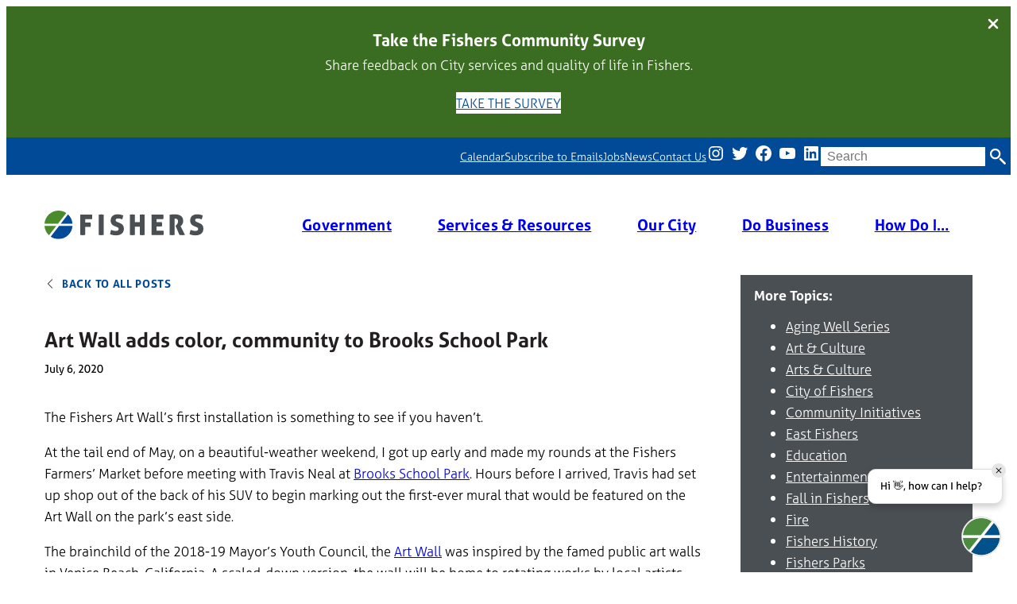

--- FILE ---
content_type: text/html; charset=UTF-8
request_url: https://fishersin.gov/art-wall-adds-color-community-to-brooks-school-park/
body_size: 27677
content:
<!DOCTYPE html>
<html dir="ltr" lang="en-US" prefix="og: https://ogp.me/ns#">
<head>
	<meta charset="UTF-8" />
	<meta name="viewport" content="width=device-width, initial-scale=1" />
<!-- looking for the header/footer scripts markup? it's generated in the custom Fishers plugin. -->
		<!-- All in One SEO Pro 4.9.3 - aioseo.com -->
		<title>Art Wall adds color, community to Brooks School Park - City of Fishers</title>
	<meta name="description" content="The Fishers Art Wall’s first installation is something to see if you haven’t. At the tail end of May, on a beautiful-weather weekend, I got up early and made my rounds at the Fishers Farmers’ Market before meeting with Travis Neal at Brooks School Park. Hours before I arrived, Travis had set up shop out" />
	<meta name="robots" content="max-image-preview:large" />
	<meta name="author" content="Sadie Hunter"/>
	<link rel="canonical" href="https://fishersin.gov/art-wall-adds-color-community-to-brooks-school-park/" />
	<meta name="generator" content="All in One SEO Pro (AIOSEO) 4.9.3" />
		<meta property="og:locale" content="en_US" />
		<meta property="og:site_name" content="City of Fishers -" />
		<meta property="og:type" content="article" />
		<meta property="og:title" content="Art Wall adds color, community to Brooks School Park - City of Fishers" />
		<meta property="og:description" content="The Fishers Art Wall’s first installation is something to see if you haven’t. At the tail end of May, on a beautiful-weather weekend, I got up early and made my rounds at the Fishers Farmers’ Market before meeting with Travis Neal at Brooks School Park. Hours before I arrived, Travis had set up shop out" />
		<meta property="og:url" content="https://fishersin.gov/art-wall-adds-color-community-to-brooks-school-park/" />
		<meta property="article:published_time" content="2020-07-06T18:25:09+00:00" />
		<meta property="article:modified_time" content="2024-04-24T00:36:34+00:00" />
		<meta name="twitter:card" content="summary_large_image" />
		<meta name="twitter:title" content="Art Wall adds color, community to Brooks School Park - City of Fishers" />
		<meta name="twitter:description" content="The Fishers Art Wall’s first installation is something to see if you haven’t. At the tail end of May, on a beautiful-weather weekend, I got up early and made my rounds at the Fishers Farmers’ Market before meeting with Travis Neal at Brooks School Park. Hours before I arrived, Travis had set up shop out" />
		<script type="application/ld+json" class="aioseo-schema">
			{"@context":"https:\/\/schema.org","@graph":[{"@type":"BlogPosting","@id":"https:\/\/fishersin.gov\/art-wall-adds-color-community-to-brooks-school-park\/#blogposting","name":"Art Wall adds color, community to Brooks School Park - City of Fishers","headline":"Art Wall adds color, community to Brooks School Park","author":{"@id":"https:\/\/fishersin.gov\/author\/sadiehunter\/#author"},"publisher":{"@id":"https:\/\/fishersin.gov\/#organization"},"image":{"@type":"ImageObject","url":"https:\/\/fishersin.gov\/wp-content\/uploads\/2024\/04\/IMG_5278.jpg","@id":"https:\/\/fishersin.gov\/art-wall-adds-color-community-to-brooks-school-park\/#articleImage","width":960,"height":720},"datePublished":"2020-07-06T14:25:09-04:00","dateModified":"2024-04-23T20:36:34-04:00","inLanguage":"en-US","mainEntityOfPage":{"@id":"https:\/\/fishersin.gov\/art-wall-adds-color-community-to-brooks-school-park\/#webpage"},"isPartOf":{"@id":"https:\/\/fishersin.gov\/art-wall-adds-color-community-to-brooks-school-park\/#webpage"},"articleSection":"Art &amp; Culture, Fishers Parks, Free, Geist and East Fishers, Only in Fishers, Public Art"},{"@type":"BreadcrumbList","@id":"https:\/\/fishersin.gov\/art-wall-adds-color-community-to-brooks-school-park\/#breadcrumblist","itemListElement":[{"@type":"ListItem","@id":"https:\/\/fishersin.gov\/category\/art-culture\/#listItem","position":1,"name":"Art &amp; Culture","item":"https:\/\/fishersin.gov\/category\/art-culture\/","nextItem":{"@type":"ListItem","@id":"https:\/\/fishersin.gov\/art-wall-adds-color-community-to-brooks-school-park\/#listItem","name":"Art Wall adds color, community to Brooks School Park"}},{"@type":"ListItem","@id":"https:\/\/fishersin.gov\/art-wall-adds-color-community-to-brooks-school-park\/#listItem","position":2,"name":"Art Wall adds color, community to Brooks School Park","previousItem":{"@type":"ListItem","@id":"https:\/\/fishersin.gov\/category\/art-culture\/#listItem","name":"Art &amp; Culture"}}]},{"@type":"Organization","@id":"https:\/\/fishersin.gov\/#organization","name":"City of Fishers","url":"https:\/\/fishersin.gov\/"},{"@type":"Person","@id":"https:\/\/fishersin.gov\/author\/sadiehunter\/#author","url":"https:\/\/fishersin.gov\/author\/sadiehunter\/","name":"Sadie Hunter","image":{"@type":"ImageObject","@id":"https:\/\/fishersin.gov\/art-wall-adds-color-community-to-brooks-school-park\/#authorImage","url":"https:\/\/secure.gravatar.com\/avatar\/68a2276b628db4eba3e61ea5ff70dbc3f9bf27fd79d2e895f6e08536241db2bd?s=96&d=mm&r=g","width":96,"height":96,"caption":"Sadie Hunter"}},{"@type":"WebPage","@id":"https:\/\/fishersin.gov\/art-wall-adds-color-community-to-brooks-school-park\/#webpage","url":"https:\/\/fishersin.gov\/art-wall-adds-color-community-to-brooks-school-park\/","name":"Art Wall adds color, community to Brooks School Park - City of Fishers","description":"The Fishers Art Wall\u2019s first installation is something to see if you haven\u2019t. At the tail end of May, on a beautiful-weather weekend, I got up early and made my rounds at the Fishers Farmers\u2019 Market before meeting with Travis Neal at Brooks School Park. Hours before I arrived, Travis had set up shop out","inLanguage":"en-US","isPartOf":{"@id":"https:\/\/fishersin.gov\/#website"},"breadcrumb":{"@id":"https:\/\/fishersin.gov\/art-wall-adds-color-community-to-brooks-school-park\/#breadcrumblist"},"author":{"@id":"https:\/\/fishersin.gov\/author\/sadiehunter\/#author"},"creator":{"@id":"https:\/\/fishersin.gov\/author\/sadiehunter\/#author"},"datePublished":"2020-07-06T14:25:09-04:00","dateModified":"2024-04-23T20:36:34-04:00"},{"@type":"WebSite","@id":"https:\/\/fishersin.gov\/#website","url":"https:\/\/fishersin.gov\/","name":"City of Fishers","inLanguage":"en-US","publisher":{"@id":"https:\/\/fishersin.gov\/#organization"}}]}
		</script>
		<!-- All in One SEO Pro -->


<link rel='dns-prefetch' href='//www.formstack.com' />
<link rel='dns-prefetch' href='//use.typekit.net' />
<link rel="alternate" type="application/rss+xml" title="City of Fishers &raquo; Feed" href="https://fishersin.gov/feed/" />
<link rel="alternate" type="application/rss+xml" title="City of Fishers &raquo; Comments Feed" href="https://fishersin.gov/comments/feed/" />
<link rel="alternate" type="text/calendar" title="City of Fishers &raquo; iCal Feed" href="https://fishersin.gov/events/?ical=1" />
<link rel="alternate" title="oEmbed (JSON)" type="application/json+oembed" href="https://fishersin.gov/wp-json/oembed/1.0/embed?url=https%3A%2F%2Ffishersin.gov%2Fart-wall-adds-color-community-to-brooks-school-park%2F" />
<link rel="alternate" title="oEmbed (XML)" type="text/xml+oembed" href="https://fishersin.gov/wp-json/oembed/1.0/embed?url=https%3A%2F%2Ffishersin.gov%2Fart-wall-adds-color-community-to-brooks-school-park%2F&#038;format=xml" />
<style id='wp-img-auto-sizes-contain-inline-css'>
img:is([sizes=auto i],[sizes^="auto," i]){contain-intrinsic-size:3000px 1500px}
/*# sourceURL=wp-img-auto-sizes-contain-inline-css */
</style>
<style id='wp-block-navigation-link-inline-css'>
.wp-block-navigation .wp-block-navigation-item__label{overflow-wrap:break-word}.wp-block-navigation .wp-block-navigation-item__description{display:none}.link-ui-tools{outline:1px solid #f0f0f0;padding:8px}.link-ui-block-inserter{padding-top:8px}.link-ui-block-inserter__back{margin-left:8px;text-transform:uppercase}
/*# sourceURL=https://fishersin.gov/wp-includes/blocks/navigation-link/style.min.css */
</style>
<style id='wp-block-social-links-inline-css'>
.wp-block-social-links{background:none;box-sizing:border-box;margin-left:0;padding-left:0;padding-right:0;text-indent:0}.wp-block-social-links .wp-social-link a,.wp-block-social-links .wp-social-link a:hover{border-bottom:0;box-shadow:none;text-decoration:none}.wp-block-social-links .wp-social-link svg{height:1em;width:1em}.wp-block-social-links .wp-social-link span:not(.screen-reader-text){font-size:.65em;margin-left:.5em;margin-right:.5em}.wp-block-social-links.has-small-icon-size{font-size:16px}.wp-block-social-links,.wp-block-social-links.has-normal-icon-size{font-size:24px}.wp-block-social-links.has-large-icon-size{font-size:36px}.wp-block-social-links.has-huge-icon-size{font-size:48px}.wp-block-social-links.aligncenter{display:flex;justify-content:center}.wp-block-social-links.alignright{justify-content:flex-end}.wp-block-social-link{border-radius:9999px;display:block}@media not (prefers-reduced-motion){.wp-block-social-link{transition:transform .1s ease}}.wp-block-social-link{height:auto}.wp-block-social-link a{align-items:center;display:flex;line-height:0}.wp-block-social-link:hover{transform:scale(1.1)}.wp-block-social-links .wp-block-social-link.wp-social-link{display:inline-block;margin:0;padding:0}.wp-block-social-links .wp-block-social-link.wp-social-link .wp-block-social-link-anchor,.wp-block-social-links .wp-block-social-link.wp-social-link .wp-block-social-link-anchor svg,.wp-block-social-links .wp-block-social-link.wp-social-link .wp-block-social-link-anchor:active,.wp-block-social-links .wp-block-social-link.wp-social-link .wp-block-social-link-anchor:hover,.wp-block-social-links .wp-block-social-link.wp-social-link .wp-block-social-link-anchor:visited{color:currentColor;fill:currentColor}:where(.wp-block-social-links:not(.is-style-logos-only)) .wp-social-link{background-color:#f0f0f0;color:#444}:where(.wp-block-social-links:not(.is-style-logos-only)) .wp-social-link-amazon{background-color:#f90;color:#fff}:where(.wp-block-social-links:not(.is-style-logos-only)) .wp-social-link-bandcamp{background-color:#1ea0c3;color:#fff}:where(.wp-block-social-links:not(.is-style-logos-only)) .wp-social-link-behance{background-color:#0757fe;color:#fff}:where(.wp-block-social-links:not(.is-style-logos-only)) .wp-social-link-bluesky{background-color:#0a7aff;color:#fff}:where(.wp-block-social-links:not(.is-style-logos-only)) .wp-social-link-codepen{background-color:#1e1f26;color:#fff}:where(.wp-block-social-links:not(.is-style-logos-only)) .wp-social-link-deviantart{background-color:#02e49b;color:#fff}:where(.wp-block-social-links:not(.is-style-logos-only)) .wp-social-link-discord{background-color:#5865f2;color:#fff}:where(.wp-block-social-links:not(.is-style-logos-only)) .wp-social-link-dribbble{background-color:#e94c89;color:#fff}:where(.wp-block-social-links:not(.is-style-logos-only)) .wp-social-link-dropbox{background-color:#4280ff;color:#fff}:where(.wp-block-social-links:not(.is-style-logos-only)) .wp-social-link-etsy{background-color:#f45800;color:#fff}:where(.wp-block-social-links:not(.is-style-logos-only)) .wp-social-link-facebook{background-color:#0866ff;color:#fff}:where(.wp-block-social-links:not(.is-style-logos-only)) .wp-social-link-fivehundredpx{background-color:#000;color:#fff}:where(.wp-block-social-links:not(.is-style-logos-only)) .wp-social-link-flickr{background-color:#0461dd;color:#fff}:where(.wp-block-social-links:not(.is-style-logos-only)) .wp-social-link-foursquare{background-color:#e65678;color:#fff}:where(.wp-block-social-links:not(.is-style-logos-only)) .wp-social-link-github{background-color:#24292d;color:#fff}:where(.wp-block-social-links:not(.is-style-logos-only)) .wp-social-link-goodreads{background-color:#eceadd;color:#382110}:where(.wp-block-social-links:not(.is-style-logos-only)) .wp-social-link-google{background-color:#ea4434;color:#fff}:where(.wp-block-social-links:not(.is-style-logos-only)) .wp-social-link-gravatar{background-color:#1d4fc4;color:#fff}:where(.wp-block-social-links:not(.is-style-logos-only)) .wp-social-link-instagram{background-color:#f00075;color:#fff}:where(.wp-block-social-links:not(.is-style-logos-only)) .wp-social-link-lastfm{background-color:#e21b24;color:#fff}:where(.wp-block-social-links:not(.is-style-logos-only)) .wp-social-link-linkedin{background-color:#0d66c2;color:#fff}:where(.wp-block-social-links:not(.is-style-logos-only)) .wp-social-link-mastodon{background-color:#3288d4;color:#fff}:where(.wp-block-social-links:not(.is-style-logos-only)) .wp-social-link-medium{background-color:#000;color:#fff}:where(.wp-block-social-links:not(.is-style-logos-only)) .wp-social-link-meetup{background-color:#f6405f;color:#fff}:where(.wp-block-social-links:not(.is-style-logos-only)) .wp-social-link-patreon{background-color:#000;color:#fff}:where(.wp-block-social-links:not(.is-style-logos-only)) .wp-social-link-pinterest{background-color:#e60122;color:#fff}:where(.wp-block-social-links:not(.is-style-logos-only)) .wp-social-link-pocket{background-color:#ef4155;color:#fff}:where(.wp-block-social-links:not(.is-style-logos-only)) .wp-social-link-reddit{background-color:#ff4500;color:#fff}:where(.wp-block-social-links:not(.is-style-logos-only)) .wp-social-link-skype{background-color:#0478d7;color:#fff}:where(.wp-block-social-links:not(.is-style-logos-only)) .wp-social-link-snapchat{background-color:#fefc00;color:#fff;stroke:#000}:where(.wp-block-social-links:not(.is-style-logos-only)) .wp-social-link-soundcloud{background-color:#ff5600;color:#fff}:where(.wp-block-social-links:not(.is-style-logos-only)) .wp-social-link-spotify{background-color:#1bd760;color:#fff}:where(.wp-block-social-links:not(.is-style-logos-only)) .wp-social-link-telegram{background-color:#2aabee;color:#fff}:where(.wp-block-social-links:not(.is-style-logos-only)) .wp-social-link-threads{background-color:#000;color:#fff}:where(.wp-block-social-links:not(.is-style-logos-only)) .wp-social-link-tiktok{background-color:#000;color:#fff}:where(.wp-block-social-links:not(.is-style-logos-only)) .wp-social-link-tumblr{background-color:#011835;color:#fff}:where(.wp-block-social-links:not(.is-style-logos-only)) .wp-social-link-twitch{background-color:#6440a4;color:#fff}:where(.wp-block-social-links:not(.is-style-logos-only)) .wp-social-link-twitter{background-color:#1da1f2;color:#fff}:where(.wp-block-social-links:not(.is-style-logos-only)) .wp-social-link-vimeo{background-color:#1eb7ea;color:#fff}:where(.wp-block-social-links:not(.is-style-logos-only)) .wp-social-link-vk{background-color:#4680c2;color:#fff}:where(.wp-block-social-links:not(.is-style-logos-only)) .wp-social-link-wordpress{background-color:#3499cd;color:#fff}:where(.wp-block-social-links:not(.is-style-logos-only)) .wp-social-link-whatsapp{background-color:#25d366;color:#fff}:where(.wp-block-social-links:not(.is-style-logos-only)) .wp-social-link-x{background-color:#000;color:#fff}:where(.wp-block-social-links:not(.is-style-logos-only)) .wp-social-link-yelp{background-color:#d32422;color:#fff}:where(.wp-block-social-links:not(.is-style-logos-only)) .wp-social-link-youtube{background-color:red;color:#fff}:where(.wp-block-social-links.is-style-logos-only) .wp-social-link{background:none}:where(.wp-block-social-links.is-style-logos-only) .wp-social-link svg{height:1.25em;width:1.25em}:where(.wp-block-social-links.is-style-logos-only) .wp-social-link-amazon{color:#f90}:where(.wp-block-social-links.is-style-logos-only) .wp-social-link-bandcamp{color:#1ea0c3}:where(.wp-block-social-links.is-style-logos-only) .wp-social-link-behance{color:#0757fe}:where(.wp-block-social-links.is-style-logos-only) .wp-social-link-bluesky{color:#0a7aff}:where(.wp-block-social-links.is-style-logos-only) .wp-social-link-codepen{color:#1e1f26}:where(.wp-block-social-links.is-style-logos-only) .wp-social-link-deviantart{color:#02e49b}:where(.wp-block-social-links.is-style-logos-only) .wp-social-link-discord{color:#5865f2}:where(.wp-block-social-links.is-style-logos-only) .wp-social-link-dribbble{color:#e94c89}:where(.wp-block-social-links.is-style-logos-only) .wp-social-link-dropbox{color:#4280ff}:where(.wp-block-social-links.is-style-logos-only) .wp-social-link-etsy{color:#f45800}:where(.wp-block-social-links.is-style-logos-only) .wp-social-link-facebook{color:#0866ff}:where(.wp-block-social-links.is-style-logos-only) .wp-social-link-fivehundredpx{color:#000}:where(.wp-block-social-links.is-style-logos-only) .wp-social-link-flickr{color:#0461dd}:where(.wp-block-social-links.is-style-logos-only) .wp-social-link-foursquare{color:#e65678}:where(.wp-block-social-links.is-style-logos-only) .wp-social-link-github{color:#24292d}:where(.wp-block-social-links.is-style-logos-only) .wp-social-link-goodreads{color:#382110}:where(.wp-block-social-links.is-style-logos-only) .wp-social-link-google{color:#ea4434}:where(.wp-block-social-links.is-style-logos-only) .wp-social-link-gravatar{color:#1d4fc4}:where(.wp-block-social-links.is-style-logos-only) .wp-social-link-instagram{color:#f00075}:where(.wp-block-social-links.is-style-logos-only) .wp-social-link-lastfm{color:#e21b24}:where(.wp-block-social-links.is-style-logos-only) .wp-social-link-linkedin{color:#0d66c2}:where(.wp-block-social-links.is-style-logos-only) .wp-social-link-mastodon{color:#3288d4}:where(.wp-block-social-links.is-style-logos-only) .wp-social-link-medium{color:#000}:where(.wp-block-social-links.is-style-logos-only) .wp-social-link-meetup{color:#f6405f}:where(.wp-block-social-links.is-style-logos-only) .wp-social-link-patreon{color:#000}:where(.wp-block-social-links.is-style-logos-only) .wp-social-link-pinterest{color:#e60122}:where(.wp-block-social-links.is-style-logos-only) .wp-social-link-pocket{color:#ef4155}:where(.wp-block-social-links.is-style-logos-only) .wp-social-link-reddit{color:#ff4500}:where(.wp-block-social-links.is-style-logos-only) .wp-social-link-skype{color:#0478d7}:where(.wp-block-social-links.is-style-logos-only) .wp-social-link-snapchat{color:#fff;stroke:#000}:where(.wp-block-social-links.is-style-logos-only) .wp-social-link-soundcloud{color:#ff5600}:where(.wp-block-social-links.is-style-logos-only) .wp-social-link-spotify{color:#1bd760}:where(.wp-block-social-links.is-style-logos-only) .wp-social-link-telegram{color:#2aabee}:where(.wp-block-social-links.is-style-logos-only) .wp-social-link-threads{color:#000}:where(.wp-block-social-links.is-style-logos-only) .wp-social-link-tiktok{color:#000}:where(.wp-block-social-links.is-style-logos-only) .wp-social-link-tumblr{color:#011835}:where(.wp-block-social-links.is-style-logos-only) .wp-social-link-twitch{color:#6440a4}:where(.wp-block-social-links.is-style-logos-only) .wp-social-link-twitter{color:#1da1f2}:where(.wp-block-social-links.is-style-logos-only) .wp-social-link-vimeo{color:#1eb7ea}:where(.wp-block-social-links.is-style-logos-only) .wp-social-link-vk{color:#4680c2}:where(.wp-block-social-links.is-style-logos-only) .wp-social-link-whatsapp{color:#25d366}:where(.wp-block-social-links.is-style-logos-only) .wp-social-link-wordpress{color:#3499cd}:where(.wp-block-social-links.is-style-logos-only) .wp-social-link-x{color:#000}:where(.wp-block-social-links.is-style-logos-only) .wp-social-link-yelp{color:#d32422}:where(.wp-block-social-links.is-style-logos-only) .wp-social-link-youtube{color:red}.wp-block-social-links.is-style-pill-shape .wp-social-link{width:auto}:root :where(.wp-block-social-links .wp-social-link a){padding:.25em}:root :where(.wp-block-social-links.is-style-logos-only .wp-social-link a){padding:0}:root :where(.wp-block-social-links.is-style-pill-shape .wp-social-link a){padding-left:.6666666667em;padding-right:.6666666667em}.wp-block-social-links:not(.has-icon-color):not(.has-icon-background-color) .wp-social-link-snapchat .wp-block-social-link-label{color:#000}
/*# sourceURL=https://fishersin.gov/wp-includes/blocks/social-links/style.min.css */
</style>
<style id='wp-block-search-inline-css'>
.wp-block-search__button{margin-left:10px;word-break:normal}.wp-block-search__button.has-icon{line-height:0}.wp-block-search__button svg{height:1.25em;min-height:24px;min-width:24px;width:1.25em;fill:currentColor;vertical-align:text-bottom}:where(.wp-block-search__button){border:1px solid #ccc;padding:6px 10px}.wp-block-search__inside-wrapper{display:flex;flex:auto;flex-wrap:nowrap;max-width:100%}.wp-block-search__label{width:100%}.wp-block-search.wp-block-search__button-only .wp-block-search__button{box-sizing:border-box;display:flex;flex-shrink:0;justify-content:center;margin-left:0;max-width:100%}.wp-block-search.wp-block-search__button-only .wp-block-search__inside-wrapper{min-width:0!important;transition-property:width}.wp-block-search.wp-block-search__button-only .wp-block-search__input{flex-basis:100%;transition-duration:.3s}.wp-block-search.wp-block-search__button-only.wp-block-search__searchfield-hidden,.wp-block-search.wp-block-search__button-only.wp-block-search__searchfield-hidden .wp-block-search__inside-wrapper{overflow:hidden}.wp-block-search.wp-block-search__button-only.wp-block-search__searchfield-hidden .wp-block-search__input{border-left-width:0!important;border-right-width:0!important;flex-basis:0;flex-grow:0;margin:0;min-width:0!important;padding-left:0!important;padding-right:0!important;width:0!important}:where(.wp-block-search__input){appearance:none;border:1px solid #949494;flex-grow:1;font-family:inherit;font-size:inherit;font-style:inherit;font-weight:inherit;letter-spacing:inherit;line-height:inherit;margin-left:0;margin-right:0;min-width:3rem;padding:8px;text-decoration:unset!important;text-transform:inherit}:where(.wp-block-search__button-inside .wp-block-search__inside-wrapper){background-color:#fff;border:1px solid #949494;box-sizing:border-box;padding:4px}:where(.wp-block-search__button-inside .wp-block-search__inside-wrapper) .wp-block-search__input{border:none;border-radius:0;padding:0 4px}:where(.wp-block-search__button-inside .wp-block-search__inside-wrapper) .wp-block-search__input:focus{outline:none}:where(.wp-block-search__button-inside .wp-block-search__inside-wrapper) :where(.wp-block-search__button){padding:4px 8px}.wp-block-search.aligncenter .wp-block-search__inside-wrapper{margin:auto}.wp-block[data-align=right] .wp-block-search.wp-block-search__button-only .wp-block-search__inside-wrapper{float:right}

            .is-style-swt-search-minimal.wp-block-search__button-inside .wp-block-search__button {
                color: var(--wp--preset--color--heading);
                background-color: var(--wp--preset--color--background);
                border-radius: 0;
                margin: 0;
                padding: var(--wp--preset--spacing--xx-small) var(--wp--preset--spacing--xx-small);
            }

            .is-style-swt-search-minimal.wp-block-search__button-inside .wp-block-search__button:hover {
                color: var(--wp--preset--color--heading);
                background-color: var(--wp--preset--color--background);
            }

            .is-style-swt-search-minimal.wp-block-search__button-inside .wp-block-search__inside-wrapper {
                padding: 4px;
                border: 1px solid var(--wp--preset--color--outline);
                border-radius: var(--wp--custom--border-radius--small);
                background-color: var(--wp--preset--color--background);
            }

            .is-style-swt-search-minimal .wp-block-search__input {
                padding-left: var(--wp--preset--spacing--xx-small);
                color: var(--wp--preset--color--heading);
                background-color: var(--wp--preset--color--background);
                border-radius: 0;
                border: 0;
            }

            .is-style-swt-search-minimal.wp-block-search__button-outside .wp-block-search__input, .wp-block-search__no-button .wp-block-search__input{
                border: 1px solid var(--wp--preset--color--outline);
                border-radius: var(--wp--custom--border-radius--small);
            }
        
/*# sourceURL=wp-block-search-inline-css */
</style>
<style id='wp-block-search-theme-inline-css'>
.wp-block-search .wp-block-search__label{font-weight:700}.wp-block-search__button{border:1px solid #ccc;padding:.375em .625em}
/*# sourceURL=https://fishersin.gov/wp-includes/blocks/search/theme.min.css */
</style>
<link rel='stylesheet' id='wp-block-navigation-css' href='https://fishersin.gov/wp-includes/blocks/navigation/style.min.css?ver=6.9' media='all' />
<style id='wp-block-group-inline-css'>
.wp-block-group{box-sizing:border-box}:where(.wp-block-group.wp-block-group-is-layout-constrained){position:relative}
/*# sourceURL=https://fishersin.gov/wp-includes/blocks/group/style.min.css */
</style>
<style id='wp-block-group-theme-inline-css'>
:where(.wp-block-group.has-background){padding:1.25em 2.375em}
/*# sourceURL=https://fishersin.gov/wp-includes/blocks/group/theme.min.css */
</style>
<style id='wp-block-site-logo-inline-css'>
.wp-block-site-logo{box-sizing:border-box;line-height:0}.wp-block-site-logo a{display:inline-block;line-height:0}.wp-block-site-logo.is-default-size img{height:auto;width:120px}.wp-block-site-logo img{height:auto;max-width:100%}.wp-block-site-logo a,.wp-block-site-logo img{border-radius:inherit}.wp-block-site-logo.aligncenter{margin-left:auto;margin-right:auto;text-align:center}:root :where(.wp-block-site-logo.is-style-rounded){border-radius:9999px}
/*# sourceURL=https://fishersin.gov/wp-includes/blocks/site-logo/style.min.css */
</style>
<style id='wp-block-image-inline-css'>
.wp-block-image>a,.wp-block-image>figure>a{display:inline-block}.wp-block-image img{box-sizing:border-box;height:auto;max-width:100%;vertical-align:bottom}@media not (prefers-reduced-motion){.wp-block-image img.hide{visibility:hidden}.wp-block-image img.show{animation:show-content-image .4s}}.wp-block-image[style*=border-radius] img,.wp-block-image[style*=border-radius]>a{border-radius:inherit}.wp-block-image.has-custom-border img{box-sizing:border-box}.wp-block-image.aligncenter{text-align:center}.wp-block-image.alignfull>a,.wp-block-image.alignwide>a{width:100%}.wp-block-image.alignfull img,.wp-block-image.alignwide img{height:auto;width:100%}.wp-block-image .aligncenter,.wp-block-image .alignleft,.wp-block-image .alignright,.wp-block-image.aligncenter,.wp-block-image.alignleft,.wp-block-image.alignright{display:table}.wp-block-image .aligncenter>figcaption,.wp-block-image .alignleft>figcaption,.wp-block-image .alignright>figcaption,.wp-block-image.aligncenter>figcaption,.wp-block-image.alignleft>figcaption,.wp-block-image.alignright>figcaption{caption-side:bottom;display:table-caption}.wp-block-image .alignleft{float:left;margin:.5em 1em .5em 0}.wp-block-image .alignright{float:right;margin:.5em 0 .5em 1em}.wp-block-image .aligncenter{margin-left:auto;margin-right:auto}.wp-block-image :where(figcaption){margin-bottom:1em;margin-top:.5em}.wp-block-image.is-style-circle-mask img{border-radius:9999px}@supports ((-webkit-mask-image:none) or (mask-image:none)) or (-webkit-mask-image:none){.wp-block-image.is-style-circle-mask img{border-radius:0;-webkit-mask-image:url('data:image/svg+xml;utf8,<svg viewBox="0 0 100 100" xmlns="http://www.w3.org/2000/svg"><circle cx="50" cy="50" r="50"/></svg>');mask-image:url('data:image/svg+xml;utf8,<svg viewBox="0 0 100 100" xmlns="http://www.w3.org/2000/svg"><circle cx="50" cy="50" r="50"/></svg>');mask-mode:alpha;-webkit-mask-position:center;mask-position:center;-webkit-mask-repeat:no-repeat;mask-repeat:no-repeat;-webkit-mask-size:contain;mask-size:contain}}:root :where(.wp-block-image.is-style-rounded img,.wp-block-image .is-style-rounded img){border-radius:9999px}.wp-block-image figure{margin:0}.wp-lightbox-container{display:flex;flex-direction:column;position:relative}.wp-lightbox-container img{cursor:zoom-in}.wp-lightbox-container img:hover+button{opacity:1}.wp-lightbox-container button{align-items:center;backdrop-filter:blur(16px) saturate(180%);background-color:#5a5a5a40;border:none;border-radius:4px;cursor:zoom-in;display:flex;height:20px;justify-content:center;opacity:0;padding:0;position:absolute;right:16px;text-align:center;top:16px;width:20px;z-index:100}@media not (prefers-reduced-motion){.wp-lightbox-container button{transition:opacity .2s ease}}.wp-lightbox-container button:focus-visible{outline:3px auto #5a5a5a40;outline:3px auto -webkit-focus-ring-color;outline-offset:3px}.wp-lightbox-container button:hover{cursor:pointer;opacity:1}.wp-lightbox-container button:focus{opacity:1}.wp-lightbox-container button:focus,.wp-lightbox-container button:hover,.wp-lightbox-container button:not(:hover):not(:active):not(.has-background){background-color:#5a5a5a40;border:none}.wp-lightbox-overlay{box-sizing:border-box;cursor:zoom-out;height:100vh;left:0;overflow:hidden;position:fixed;top:0;visibility:hidden;width:100%;z-index:100000}.wp-lightbox-overlay .close-button{align-items:center;cursor:pointer;display:flex;justify-content:center;min-height:40px;min-width:40px;padding:0;position:absolute;right:calc(env(safe-area-inset-right) + 16px);top:calc(env(safe-area-inset-top) + 16px);z-index:5000000}.wp-lightbox-overlay .close-button:focus,.wp-lightbox-overlay .close-button:hover,.wp-lightbox-overlay .close-button:not(:hover):not(:active):not(.has-background){background:none;border:none}.wp-lightbox-overlay .lightbox-image-container{height:var(--wp--lightbox-container-height);left:50%;overflow:hidden;position:absolute;top:50%;transform:translate(-50%,-50%);transform-origin:top left;width:var(--wp--lightbox-container-width);z-index:9999999999}.wp-lightbox-overlay .wp-block-image{align-items:center;box-sizing:border-box;display:flex;height:100%;justify-content:center;margin:0;position:relative;transform-origin:0 0;width:100%;z-index:3000000}.wp-lightbox-overlay .wp-block-image img{height:var(--wp--lightbox-image-height);min-height:var(--wp--lightbox-image-height);min-width:var(--wp--lightbox-image-width);width:var(--wp--lightbox-image-width)}.wp-lightbox-overlay .wp-block-image figcaption{display:none}.wp-lightbox-overlay button{background:none;border:none}.wp-lightbox-overlay .scrim{background-color:#fff;height:100%;opacity:.9;position:absolute;width:100%;z-index:2000000}.wp-lightbox-overlay.active{visibility:visible}@media not (prefers-reduced-motion){.wp-lightbox-overlay.active{animation:turn-on-visibility .25s both}.wp-lightbox-overlay.active img{animation:turn-on-visibility .35s both}.wp-lightbox-overlay.show-closing-animation:not(.active){animation:turn-off-visibility .35s both}.wp-lightbox-overlay.show-closing-animation:not(.active) img{animation:turn-off-visibility .25s both}.wp-lightbox-overlay.zoom.active{animation:none;opacity:1;visibility:visible}.wp-lightbox-overlay.zoom.active .lightbox-image-container{animation:lightbox-zoom-in .4s}.wp-lightbox-overlay.zoom.active .lightbox-image-container img{animation:none}.wp-lightbox-overlay.zoom.active .scrim{animation:turn-on-visibility .4s forwards}.wp-lightbox-overlay.zoom.show-closing-animation:not(.active){animation:none}.wp-lightbox-overlay.zoom.show-closing-animation:not(.active) .lightbox-image-container{animation:lightbox-zoom-out .4s}.wp-lightbox-overlay.zoom.show-closing-animation:not(.active) .lightbox-image-container img{animation:none}.wp-lightbox-overlay.zoom.show-closing-animation:not(.active) .scrim{animation:turn-off-visibility .4s forwards}}@keyframes show-content-image{0%{visibility:hidden}99%{visibility:hidden}to{visibility:visible}}@keyframes turn-on-visibility{0%{opacity:0}to{opacity:1}}@keyframes turn-off-visibility{0%{opacity:1;visibility:visible}99%{opacity:0;visibility:visible}to{opacity:0;visibility:hidden}}@keyframes lightbox-zoom-in{0%{transform:translate(calc((-100vw + var(--wp--lightbox-scrollbar-width))/2 + var(--wp--lightbox-initial-left-position)),calc(-50vh + var(--wp--lightbox-initial-top-position))) scale(var(--wp--lightbox-scale))}to{transform:translate(-50%,-50%) scale(1)}}@keyframes lightbox-zoom-out{0%{transform:translate(-50%,-50%) scale(1);visibility:visible}99%{visibility:visible}to{transform:translate(calc((-100vw + var(--wp--lightbox-scrollbar-width))/2 + var(--wp--lightbox-initial-left-position)),calc(-50vh + var(--wp--lightbox-initial-top-position))) scale(var(--wp--lightbox-scale));visibility:hidden}}
/*# sourceURL=https://fishersin.gov/wp-includes/blocks/image/style.min.css */
</style>
<style id='wp-block-image-theme-inline-css'>
:root :where(.wp-block-image figcaption){color:#555;font-size:13px;text-align:center}.is-dark-theme :root :where(.wp-block-image figcaption){color:#ffffffa6}.wp-block-image{margin:0 0 1em}
/*# sourceURL=https://fishersin.gov/wp-includes/blocks/image/theme.min.css */
</style>
<style id='wp-block-template-part-theme-inline-css'>
:root :where(.wp-block-template-part.has-background){margin-bottom:0;margin-top:0;padding:1.25em 2.375em}
/*# sourceURL=https://fishersin.gov/wp-includes/blocks/template-part/theme.min.css */
</style>
<style id='wp-block-post-title-inline-css'>
.wp-block-post-title{box-sizing:border-box;word-break:break-word}.wp-block-post-title :where(a){display:inline-block;font-family:inherit;font-size:inherit;font-style:inherit;font-weight:inherit;letter-spacing:inherit;line-height:inherit;text-decoration:inherit}
/*# sourceURL=https://fishersin.gov/wp-includes/blocks/post-title/style.min.css */
</style>
<style id='wp-block-post-date-inline-css'>
.wp-block-post-date{box-sizing:border-box}
/*# sourceURL=https://fishersin.gov/wp-includes/blocks/post-date/style.min.css */
</style>
<style id='wp-block-post-content-inline-css'>
.wp-block-post-content{display:flow-root}
/*# sourceURL=https://fishersin.gov/wp-includes/blocks/post-content/style.min.css */
</style>
<style id='wp-block-paragraph-inline-css'>
.is-small-text{font-size:.875em}.is-regular-text{font-size:1em}.is-large-text{font-size:2.25em}.is-larger-text{font-size:3em}.has-drop-cap:not(:focus):first-letter{float:left;font-size:8.4em;font-style:normal;font-weight:100;line-height:.68;margin:.05em .1em 0 0;text-transform:uppercase}body.rtl .has-drop-cap:not(:focus):first-letter{float:none;margin-left:.1em}p.has-drop-cap.has-background{overflow:hidden}:root :where(p.has-background){padding:1.25em 2.375em}:where(p.has-text-color:not(.has-link-color)) a{color:inherit}p.has-text-align-left[style*="writing-mode:vertical-lr"],p.has-text-align-right[style*="writing-mode:vertical-rl"]{rotate:180deg}
/*# sourceURL=https://fishersin.gov/wp-includes/blocks/paragraph/style.min.css */
</style>
<style id='wp-block-spacer-inline-css'>
.wp-block-spacer{clear:both}
/*# sourceURL=https://fishersin.gov/wp-includes/blocks/spacer/style.min.css */
</style>
<style id='wp-block-heading-inline-css'>
h1:where(.wp-block-heading).has-background,h2:where(.wp-block-heading).has-background,h3:where(.wp-block-heading).has-background,h4:where(.wp-block-heading).has-background,h5:where(.wp-block-heading).has-background,h6:where(.wp-block-heading).has-background{padding:1.25em 2.375em}h1.has-text-align-left[style*=writing-mode]:where([style*=vertical-lr]),h1.has-text-align-right[style*=writing-mode]:where([style*=vertical-rl]),h2.has-text-align-left[style*=writing-mode]:where([style*=vertical-lr]),h2.has-text-align-right[style*=writing-mode]:where([style*=vertical-rl]),h3.has-text-align-left[style*=writing-mode]:where([style*=vertical-lr]),h3.has-text-align-right[style*=writing-mode]:where([style*=vertical-rl]),h4.has-text-align-left[style*=writing-mode]:where([style*=vertical-lr]),h4.has-text-align-right[style*=writing-mode]:where([style*=vertical-rl]),h5.has-text-align-left[style*=writing-mode]:where([style*=vertical-lr]),h5.has-text-align-right[style*=writing-mode]:where([style*=vertical-rl]),h6.has-text-align-left[style*=writing-mode]:where([style*=vertical-lr]),h6.has-text-align-right[style*=writing-mode]:where([style*=vertical-rl]){rotate:180deg}
/*# sourceURL=https://fishersin.gov/wp-includes/blocks/heading/style.min.css */
</style>
<style id='wp-block-columns-inline-css'>
.wp-block-columns{box-sizing:border-box;display:flex;flex-wrap:wrap!important}@media (min-width:782px){.wp-block-columns{flex-wrap:nowrap!important}}.wp-block-columns{align-items:normal!important}.wp-block-columns.are-vertically-aligned-top{align-items:flex-start}.wp-block-columns.are-vertically-aligned-center{align-items:center}.wp-block-columns.are-vertically-aligned-bottom{align-items:flex-end}@media (max-width:781px){.wp-block-columns:not(.is-not-stacked-on-mobile)>.wp-block-column{flex-basis:100%!important}}@media (min-width:782px){.wp-block-columns:not(.is-not-stacked-on-mobile)>.wp-block-column{flex-basis:0;flex-grow:1}.wp-block-columns:not(.is-not-stacked-on-mobile)>.wp-block-column[style*=flex-basis]{flex-grow:0}}.wp-block-columns.is-not-stacked-on-mobile{flex-wrap:nowrap!important}.wp-block-columns.is-not-stacked-on-mobile>.wp-block-column{flex-basis:0;flex-grow:1}.wp-block-columns.is-not-stacked-on-mobile>.wp-block-column[style*=flex-basis]{flex-grow:0}:where(.wp-block-columns){margin-bottom:1.75em}:where(.wp-block-columns.has-background){padding:1.25em 2.375em}.wp-block-column{flex-grow:1;min-width:0;overflow-wrap:break-word;word-break:break-word}.wp-block-column.is-vertically-aligned-top{align-self:flex-start}.wp-block-column.is-vertically-aligned-center{align-self:center}.wp-block-column.is-vertically-aligned-bottom{align-self:flex-end}.wp-block-column.is-vertically-aligned-stretch{align-self:stretch}.wp-block-column.is-vertically-aligned-bottom,.wp-block-column.is-vertically-aligned-center,.wp-block-column.is-vertically-aligned-top{width:100%}
/*# sourceURL=https://fishersin.gov/wp-includes/blocks/columns/style.min.css */
</style>
<link rel='stylesheet' id='tribe-events-pro-mini-calendar-block-styles-css' href='https://fishersin.gov/wp-content/plugins/events-calendar-pro/build/css/tribe-events-pro-mini-calendar-block.css?ver=7.7.11' media='all' />
<link rel='stylesheet' id='uagb-block-positioning-css-css' href='https://fishersin.gov/wp-content/plugins/ultimate-addons-for-gutenberg/assets/css/spectra-block-positioning.min.css?ver=2.19.17' media='all' />
<link rel='stylesheet' id='uagb-block-css-css' href='https://fishersin.gov/wp-content/uploads/uag-plugin/custom-style-blocks.css?ver=2.19.17' media='all' />
<style id='wp-emoji-styles-inline-css'>

	img.wp-smiley, img.emoji {
		display: inline !important;
		border: none !important;
		box-shadow: none !important;
		height: 1em !important;
		width: 1em !important;
		margin: 0 0.07em !important;
		vertical-align: -0.1em !important;
		background: none !important;
		padding: 0 !important;
	}
/*# sourceURL=wp-emoji-styles-inline-css */
</style>
<style id='wp-block-library-inline-css'>
:root{--wp-block-synced-color:#7a00df;--wp-block-synced-color--rgb:122,0,223;--wp-bound-block-color:var(--wp-block-synced-color);--wp-editor-canvas-background:#ddd;--wp-admin-theme-color:#007cba;--wp-admin-theme-color--rgb:0,124,186;--wp-admin-theme-color-darker-10:#006ba1;--wp-admin-theme-color-darker-10--rgb:0,107,160.5;--wp-admin-theme-color-darker-20:#005a87;--wp-admin-theme-color-darker-20--rgb:0,90,135;--wp-admin-border-width-focus:2px}@media (min-resolution:192dpi){:root{--wp-admin-border-width-focus:1.5px}}.wp-element-button{cursor:pointer}:root .has-very-light-gray-background-color{background-color:#eee}:root .has-very-dark-gray-background-color{background-color:#313131}:root .has-very-light-gray-color{color:#eee}:root .has-very-dark-gray-color{color:#313131}:root .has-vivid-green-cyan-to-vivid-cyan-blue-gradient-background{background:linear-gradient(135deg,#00d084,#0693e3)}:root .has-purple-crush-gradient-background{background:linear-gradient(135deg,#34e2e4,#4721fb 50%,#ab1dfe)}:root .has-hazy-dawn-gradient-background{background:linear-gradient(135deg,#faaca8,#dad0ec)}:root .has-subdued-olive-gradient-background{background:linear-gradient(135deg,#fafae1,#67a671)}:root .has-atomic-cream-gradient-background{background:linear-gradient(135deg,#fdd79a,#004a59)}:root .has-nightshade-gradient-background{background:linear-gradient(135deg,#330968,#31cdcf)}:root .has-midnight-gradient-background{background:linear-gradient(135deg,#020381,#2874fc)}:root{--wp--preset--font-size--normal:16px;--wp--preset--font-size--huge:42px}.has-regular-font-size{font-size:1em}.has-larger-font-size{font-size:2.625em}.has-normal-font-size{font-size:var(--wp--preset--font-size--normal)}.has-huge-font-size{font-size:var(--wp--preset--font-size--huge)}.has-text-align-center{text-align:center}.has-text-align-left{text-align:left}.has-text-align-right{text-align:right}.has-fit-text{white-space:nowrap!important}#end-resizable-editor-section{display:none}.aligncenter{clear:both}.items-justified-left{justify-content:flex-start}.items-justified-center{justify-content:center}.items-justified-right{justify-content:flex-end}.items-justified-space-between{justify-content:space-between}.screen-reader-text{border:0;clip-path:inset(50%);height:1px;margin:-1px;overflow:hidden;padding:0;position:absolute;width:1px;word-wrap:normal!important}.screen-reader-text:focus{background-color:#ddd;clip-path:none;color:#444;display:block;font-size:1em;height:auto;left:5px;line-height:normal;padding:15px 23px 14px;text-decoration:none;top:5px;width:auto;z-index:100000}html :where(.has-border-color){border-style:solid}html :where([style*=border-top-color]){border-top-style:solid}html :where([style*=border-right-color]){border-right-style:solid}html :where([style*=border-bottom-color]){border-bottom-style:solid}html :where([style*=border-left-color]){border-left-style:solid}html :where([style*=border-width]){border-style:solid}html :where([style*=border-top-width]){border-top-style:solid}html :where([style*=border-right-width]){border-right-style:solid}html :where([style*=border-bottom-width]){border-bottom-style:solid}html :where([style*=border-left-width]){border-left-style:solid}html :where(img[class*=wp-image-]){height:auto;max-width:100%}:where(figure){margin:0 0 1em}html :where(.is-position-sticky){--wp-admin--admin-bar--position-offset:var(--wp-admin--admin-bar--height,0px)}@media screen and (max-width:600px){html :where(.is-position-sticky){--wp-admin--admin-bar--position-offset:0px}}
/*# sourceURL=/wp-includes/css/dist/block-library/common.min.css */
</style>
<link rel='stylesheet' id='spectra-one-editor-css' href='https://fishersin.gov/wp-content/themes/spectra-one/assets/css/minified/editor.min.css?ver=1.1.7' media='all' />
<style id='global-styles-inline-css'>
:root{--wp--preset--aspect-ratio--square: 1;--wp--preset--aspect-ratio--4-3: 4/3;--wp--preset--aspect-ratio--3-4: 3/4;--wp--preset--aspect-ratio--3-2: 3/2;--wp--preset--aspect-ratio--2-3: 2/3;--wp--preset--aspect-ratio--16-9: 16/9;--wp--preset--aspect-ratio--9-16: 9/16;--wp--preset--color--black: #000000;--wp--preset--color--cyan-bluish-gray: #abb8c3;--wp--preset--color--white: #ffffff;--wp--preset--color--pale-pink: #f78da7;--wp--preset--color--vivid-red: #cf2e2e;--wp--preset--color--luminous-vivid-orange: #ff6900;--wp--preset--color--luminous-vivid-amber: #fcb900;--wp--preset--color--light-green-cyan: #7bdcb5;--wp--preset--color--vivid-green-cyan: #00d084;--wp--preset--color--pale-cyan-blue: #8ed1fc;--wp--preset--color--vivid-cyan-blue: #0693e3;--wp--preset--color--vivid-purple: #9b51e0;--wp--preset--color--base: #fff;--wp--preset--color--tertiary: #F4F4F4;--wp--preset--color--contrast-2: #4A4F54;--wp--preset--color--contrast: #231F20;--wp--preset--color--primary: #004A98;--wp--preset--color--secondary: #4A8B2C;--wp--preset--gradient--vivid-cyan-blue-to-vivid-purple: linear-gradient(135deg,rgb(6,147,227) 0%,rgb(155,81,224) 100%);--wp--preset--gradient--light-green-cyan-to-vivid-green-cyan: linear-gradient(135deg,rgb(122,220,180) 0%,rgb(0,208,130) 100%);--wp--preset--gradient--luminous-vivid-amber-to-luminous-vivid-orange: linear-gradient(135deg,rgb(252,185,0) 0%,rgb(255,105,0) 100%);--wp--preset--gradient--luminous-vivid-orange-to-vivid-red: linear-gradient(135deg,rgb(255,105,0) 0%,rgb(207,46,46) 100%);--wp--preset--gradient--very-light-gray-to-cyan-bluish-gray: linear-gradient(135deg,rgb(238,238,238) 0%,rgb(169,184,195) 100%);--wp--preset--gradient--cool-to-warm-spectrum: linear-gradient(135deg,rgb(74,234,220) 0%,rgb(151,120,209) 20%,rgb(207,42,186) 40%,rgb(238,44,130) 60%,rgb(251,105,98) 80%,rgb(254,248,76) 100%);--wp--preset--gradient--blush-light-purple: linear-gradient(135deg,rgb(255,206,236) 0%,rgb(152,150,240) 100%);--wp--preset--gradient--blush-bordeaux: linear-gradient(135deg,rgb(254,205,165) 0%,rgb(254,45,45) 50%,rgb(107,0,62) 100%);--wp--preset--gradient--luminous-dusk: linear-gradient(135deg,rgb(255,203,112) 0%,rgb(199,81,192) 50%,rgb(65,88,208) 100%);--wp--preset--gradient--pale-ocean: linear-gradient(135deg,rgb(255,245,203) 0%,rgb(182,227,212) 50%,rgb(51,167,181) 100%);--wp--preset--gradient--electric-grass: linear-gradient(135deg,rgb(202,248,128) 0%,rgb(113,206,126) 100%);--wp--preset--gradient--midnight: linear-gradient(135deg,rgb(2,3,129) 0%,rgb(40,116,252) 100%);--wp--preset--font-size--small: clamp( calc( var( --wp--custom--unit-ch ) * .9 ), 1.6vw, 16px);--wp--preset--font-size--medium: clamp( var( --wp--custom--unit-ch ), 1.8vw, 19px );--wp--preset--font-size--large: clamp( calc( var( --wp--custom--unit-ch ) * 1.1 ), 2.2vw, 24px);--wp--preset--font-size--x-large: clamp( calc( var( --wp--custom--unit-ch ) * 1.25 ), 3vw, 30px);--wp--preset--font-size--x-small: clamp( calc( var( --wp--custom--unit-ch ) * .8 ), 1.5vw, 14px);--wp--preset--font-size--xx-large: clamp( calc( var( --wp--custom--unit-ch ) * 1.5 ), 3.6vw, 40px);--wp--preset--font-size--xxx-large: clamp( calc( var( --wp--custom--unit-ch ) * 1.75 ), 3.6vw, 48px );--wp--preset--font-size--xxxx-large: clamp( calc( var( --wp--custom--unit-ch ) * 2 ), 6.6vw, 60px );--wp--preset--font-family--aller: aller, sans-serif;--wp--preset--spacing--20: 0.44rem;--wp--preset--spacing--30: 0.67rem;--wp--preset--spacing--40: 1rem;--wp--preset--spacing--50: 1.5rem;--wp--preset--spacing--60: 2.25rem;--wp--preset--spacing--70: 3.38rem;--wp--preset--spacing--80: 5.06rem;--wp--preset--spacing--xxx-small: calc(var(--wp--preset--font-size--medium,1rem)/4);--wp--preset--spacing--xx-small: calc(var(--wp--preset--font-size--medium,1rem)/2);--wp--preset--spacing--x-small: calc(var(--wp--preset--font-size--medium,1rem));--wp--preset--spacing--small: calc(var(--wp--preset--font-size--medium,1rem)*1.5);--wp--preset--spacing--medium: calc(var(--wp--preset--font-size--medium,1rem)*2);--wp--preset--spacing--large: calc(var(--wp--preset--font-size--medium,1rem)*3);--wp--preset--spacing--x-large: calc(var(--wp--preset--font-size--medium,1rem)*4);--wp--preset--spacing--xx-large: calc(var(--wp--preset--font-size--medium,1rem)*6);--wp--preset--shadow--natural: 6px 6px 9px rgba(0, 0, 0, 0.2);--wp--preset--shadow--deep: 12px 12px 50px rgba(0, 0, 0, 0.4);--wp--preset--shadow--sharp: 6px 6px 0px rgba(0, 0, 0, 0.2);--wp--preset--shadow--outlined: 6px 6px 0px -3px rgb(255, 255, 255), 6px 6px rgb(0, 0, 0);--wp--preset--shadow--crisp: 6px 6px 0px rgb(0, 0, 0);--wp--custom--font-weight--black: 900;--wp--custom--font-weight--extra-bold: 800;--wp--custom--font-weight--bold: 700;--wp--custom--font-weight--semi-bold: 600;--wp--custom--font-weight--medium: 500;--wp--custom--font-weight--regular: 400;--wp--custom--font-weight--light: 300;--wp--custom--font-weight--extra-light: 200;--wp--custom--font-weight--thin: 100;--wp--custom--line-height--initial: 1;--wp--custom--line-height--xx-small: 1.2;--wp--custom--line-height--x-small: 1.3;--wp--custom--line-height--small: 1.4;--wp--custom--line-height--medium: 1.45;--wp--custom--line-height--large: 1.6;--wp--custom--border-radius--xx-small: 4px;--wp--custom--border-radius--x-small: 6px;--wp--custom--border-radius--small: 8px;--wp--custom--border-radius--medium: 12px;--wp--custom--border-radius--large: 16px;--wp--custom--border-radius--x-large: 20px;--wp--custom--border-radius--xx-large: 24px;--wp--custom--border-radius--full: 999px;--wp--custom--font-family--body: var(--wp--preset--font-family--inter);--wp--custom--unit-ch: 17px;}:root { --wp--style--global--content-size: 1450px;--wp--style--global--wide-size: 1450px; }:where(body) { margin: 0; }.wp-site-blocks { padding-top: var(--wp--style--root--padding-top); padding-bottom: var(--wp--style--root--padding-bottom); }.has-global-padding { padding-right: var(--wp--style--root--padding-right); padding-left: var(--wp--style--root--padding-left); }.has-global-padding > .alignfull { margin-right: calc(var(--wp--style--root--padding-right) * -1); margin-left: calc(var(--wp--style--root--padding-left) * -1); }.has-global-padding :where(:not(.alignfull.is-layout-flow) > .has-global-padding:not(.wp-block-block, .alignfull)) { padding-right: 0; padding-left: 0; }.has-global-padding :where(:not(.alignfull.is-layout-flow) > .has-global-padding:not(.wp-block-block, .alignfull)) > .alignfull { margin-left: 0; margin-right: 0; }.wp-site-blocks > .alignleft { float: left; margin-right: 2em; }.wp-site-blocks > .alignright { float: right; margin-left: 2em; }.wp-site-blocks > .aligncenter { justify-content: center; margin-left: auto; margin-right: auto; }:where(.wp-site-blocks) > * { margin-block-start: .25rem; margin-block-end: 0; }:where(.wp-site-blocks) > :first-child { margin-block-start: 0; }:where(.wp-site-blocks) > :last-child { margin-block-end: 0; }:root { --wp--style--block-gap: .25rem; }:root :where(.is-layout-flow) > :first-child{margin-block-start: 0;}:root :where(.is-layout-flow) > :last-child{margin-block-end: 0;}:root :where(.is-layout-flow) > *{margin-block-start: .25rem;margin-block-end: 0;}:root :where(.is-layout-constrained) > :first-child{margin-block-start: 0;}:root :where(.is-layout-constrained) > :last-child{margin-block-end: 0;}:root :where(.is-layout-constrained) > *{margin-block-start: .25rem;margin-block-end: 0;}:root :where(.is-layout-flex){gap: .25rem;}:root :where(.is-layout-grid){gap: .25rem;}.is-layout-flow > .alignleft{float: left;margin-inline-start: 0;margin-inline-end: 2em;}.is-layout-flow > .alignright{float: right;margin-inline-start: 2em;margin-inline-end: 0;}.is-layout-flow > .aligncenter{margin-left: auto !important;margin-right: auto !important;}.is-layout-constrained > .alignleft{float: left;margin-inline-start: 0;margin-inline-end: 2em;}.is-layout-constrained > .alignright{float: right;margin-inline-start: 2em;margin-inline-end: 0;}.is-layout-constrained > .aligncenter{margin-left: auto !important;margin-right: auto !important;}.is-layout-constrained > :where(:not(.alignleft):not(.alignright):not(.alignfull)){max-width: var(--wp--style--global--content-size);margin-left: auto !important;margin-right: auto !important;}.is-layout-constrained > .alignwide{max-width: var(--wp--style--global--wide-size);}body .is-layout-flex{display: flex;}.is-layout-flex{flex-wrap: wrap;align-items: center;}.is-layout-flex > :is(*, div){margin: 0;}body .is-layout-grid{display: grid;}.is-layout-grid > :is(*, div){margin: 0;}body{background-color: var(--wp--preset--color--base);color: var(--wp--preset--color--body);font-family: aller, sans-serif;font-size: var(--wp--custom--unit-ch);font-weight: 300;letter-spacing: 0px;line-height: var(--wp--custom--line-height--large);--wp--style--root--padding-top: 0rem;--wp--style--root--padding-right: 3rem;--wp--style--root--padding-bottom: 0rem;--wp--style--root--padding-left: 3rem;}a:where(:not(.wp-element-button)){color: var(--wp--preset--color--primary);text-decoration: none;}:root :where(a:where(:not(.wp-element-button)):hover){color: var(--wp--preset--color--secondary);}h1, h2, h3, h4, h5, h6{color: var(--wp--preset--color--heading);}h1{color: var(--wp--preset--color--contrast);font-size: calc(var(--wp--custom--unit-ch) * 1.5);font-weight: 700;letter-spacing: 0px;line-height: var(--wp--custom--line-height--xx-small);margin-bottom: var(--wp--preset--spacing--small);}h2{color: var(--wp--preset--color--contrast);font-size: calc(var(--wp--custom--unit-ch) * 1.25);font-weight: 700;letter-spacing: 0px;line-height: var(--wp--custom--line-height--xx-small);margin-top: var(--wp--preset--spacing--medium);margin-bottom: var(--wp--preset--spacing--x-small);}h3{color: var(--wp--preset--color--contrast);font-size: calc(var(--wp--custom--unit-ch) * 1.25);font-weight: 700;letter-spacing: 0px;line-height: var(--wp--custom--line-height--x-small);margin-top: var(--wp--preset--spacing--medium);margin-bottom: var(--wp--preset--spacing--x-small);}h4{color: var(--wp--preset--color--contrast);font-size: calc(var(--wp--custom--unit-ch) * 1.15);font-weight: 700;letter-spacing: 0px;line-height: var(--wp--custom--line-height--x-small);margin-top: var(--wp--preset--spacing--small);margin-bottom: var(--wp--preset--spacing--xx-small);}h5{color: var(--wp--preset--color--contrast);font-size: calc(var(--wp--custom--unit-ch) * 1);font-weight: 700;letter-spacing: 0px;line-height: var(--wp--custom--line-height--medium);margin-top: var(--wp--preset--spacing--small);margin-bottom: var(--wp--preset--spacing--xx-small);}h6{color: var(--wp--preset--color--contrast);font-size: calc(var(--wp--custom--unit-ch) * 1);font-weight: 700;letter-spacing: 0px;line-height: var(--wp--custom--line-height--medium);margin-top: var(--wp--preset--spacing--x-small);margin-bottom: var(--wp--preset--spacing--xx-small);}:root :where(.wp-element-button, .wp-block-button__link){background-color: var(--wp--preset--color--primary);border-radius: 0.375em;border-color: var(--wp--preset--color--primary);border-width: 0;color: var(--wp--preset--color--background);font-family: inherit;font-size: var(--wp--preset--font-size--small);font-style: inherit;font-weight: var(--wp--custom--font-weight--medium);letter-spacing: inherit;line-height: var(--wp--custom--line-height--initial);padding-top: calc(0.667em + 2px);padding-right: calc(1.333em + 2px);padding-bottom: calc(0.667em + 2px);padding-left: calc(1.333em + 2px);text-decoration: none;text-transform: inherit;}:root :where(.wp-element-button:hover, .wp-block-button__link:hover){background-color: var(--wp--preset--color--secondary);}.has-black-color{color: var(--wp--preset--color--black) !important;}.has-cyan-bluish-gray-color{color: var(--wp--preset--color--cyan-bluish-gray) !important;}.has-white-color{color: var(--wp--preset--color--white) !important;}.has-pale-pink-color{color: var(--wp--preset--color--pale-pink) !important;}.has-vivid-red-color{color: var(--wp--preset--color--vivid-red) !important;}.has-luminous-vivid-orange-color{color: var(--wp--preset--color--luminous-vivid-orange) !important;}.has-luminous-vivid-amber-color{color: var(--wp--preset--color--luminous-vivid-amber) !important;}.has-light-green-cyan-color{color: var(--wp--preset--color--light-green-cyan) !important;}.has-vivid-green-cyan-color{color: var(--wp--preset--color--vivid-green-cyan) !important;}.has-pale-cyan-blue-color{color: var(--wp--preset--color--pale-cyan-blue) !important;}.has-vivid-cyan-blue-color{color: var(--wp--preset--color--vivid-cyan-blue) !important;}.has-vivid-purple-color{color: var(--wp--preset--color--vivid-purple) !important;}.has-base-color{color: var(--wp--preset--color--base) !important;}.has-tertiary-color{color: var(--wp--preset--color--tertiary) !important;}.has-contrast-2-color{color: var(--wp--preset--color--contrast-2) !important;}.has-contrast-color{color: var(--wp--preset--color--contrast) !important;}.has-primary-color{color: var(--wp--preset--color--primary) !important;}.has-secondary-color{color: var(--wp--preset--color--secondary) !important;}.has-black-background-color{background-color: var(--wp--preset--color--black) !important;}.has-cyan-bluish-gray-background-color{background-color: var(--wp--preset--color--cyan-bluish-gray) !important;}.has-white-background-color{background-color: var(--wp--preset--color--white) !important;}.has-pale-pink-background-color{background-color: var(--wp--preset--color--pale-pink) !important;}.has-vivid-red-background-color{background-color: var(--wp--preset--color--vivid-red) !important;}.has-luminous-vivid-orange-background-color{background-color: var(--wp--preset--color--luminous-vivid-orange) !important;}.has-luminous-vivid-amber-background-color{background-color: var(--wp--preset--color--luminous-vivid-amber) !important;}.has-light-green-cyan-background-color{background-color: var(--wp--preset--color--light-green-cyan) !important;}.has-vivid-green-cyan-background-color{background-color: var(--wp--preset--color--vivid-green-cyan) !important;}.has-pale-cyan-blue-background-color{background-color: var(--wp--preset--color--pale-cyan-blue) !important;}.has-vivid-cyan-blue-background-color{background-color: var(--wp--preset--color--vivid-cyan-blue) !important;}.has-vivid-purple-background-color{background-color: var(--wp--preset--color--vivid-purple) !important;}.has-base-background-color{background-color: var(--wp--preset--color--base) !important;}.has-tertiary-background-color{background-color: var(--wp--preset--color--tertiary) !important;}.has-contrast-2-background-color{background-color: var(--wp--preset--color--contrast-2) !important;}.has-contrast-background-color{background-color: var(--wp--preset--color--contrast) !important;}.has-primary-background-color{background-color: var(--wp--preset--color--primary) !important;}.has-secondary-background-color{background-color: var(--wp--preset--color--secondary) !important;}.has-black-border-color{border-color: var(--wp--preset--color--black) !important;}.has-cyan-bluish-gray-border-color{border-color: var(--wp--preset--color--cyan-bluish-gray) !important;}.has-white-border-color{border-color: var(--wp--preset--color--white) !important;}.has-pale-pink-border-color{border-color: var(--wp--preset--color--pale-pink) !important;}.has-vivid-red-border-color{border-color: var(--wp--preset--color--vivid-red) !important;}.has-luminous-vivid-orange-border-color{border-color: var(--wp--preset--color--luminous-vivid-orange) !important;}.has-luminous-vivid-amber-border-color{border-color: var(--wp--preset--color--luminous-vivid-amber) !important;}.has-light-green-cyan-border-color{border-color: var(--wp--preset--color--light-green-cyan) !important;}.has-vivid-green-cyan-border-color{border-color: var(--wp--preset--color--vivid-green-cyan) !important;}.has-pale-cyan-blue-border-color{border-color: var(--wp--preset--color--pale-cyan-blue) !important;}.has-vivid-cyan-blue-border-color{border-color: var(--wp--preset--color--vivid-cyan-blue) !important;}.has-vivid-purple-border-color{border-color: var(--wp--preset--color--vivid-purple) !important;}.has-base-border-color{border-color: var(--wp--preset--color--base) !important;}.has-tertiary-border-color{border-color: var(--wp--preset--color--tertiary) !important;}.has-contrast-2-border-color{border-color: var(--wp--preset--color--contrast-2) !important;}.has-contrast-border-color{border-color: var(--wp--preset--color--contrast) !important;}.has-primary-border-color{border-color: var(--wp--preset--color--primary) !important;}.has-secondary-border-color{border-color: var(--wp--preset--color--secondary) !important;}.has-vivid-cyan-blue-to-vivid-purple-gradient-background{background: var(--wp--preset--gradient--vivid-cyan-blue-to-vivid-purple) !important;}.has-light-green-cyan-to-vivid-green-cyan-gradient-background{background: var(--wp--preset--gradient--light-green-cyan-to-vivid-green-cyan) !important;}.has-luminous-vivid-amber-to-luminous-vivid-orange-gradient-background{background: var(--wp--preset--gradient--luminous-vivid-amber-to-luminous-vivid-orange) !important;}.has-luminous-vivid-orange-to-vivid-red-gradient-background{background: var(--wp--preset--gradient--luminous-vivid-orange-to-vivid-red) !important;}.has-very-light-gray-to-cyan-bluish-gray-gradient-background{background: var(--wp--preset--gradient--very-light-gray-to-cyan-bluish-gray) !important;}.has-cool-to-warm-spectrum-gradient-background{background: var(--wp--preset--gradient--cool-to-warm-spectrum) !important;}.has-blush-light-purple-gradient-background{background: var(--wp--preset--gradient--blush-light-purple) !important;}.has-blush-bordeaux-gradient-background{background: var(--wp--preset--gradient--blush-bordeaux) !important;}.has-luminous-dusk-gradient-background{background: var(--wp--preset--gradient--luminous-dusk) !important;}.has-pale-ocean-gradient-background{background: var(--wp--preset--gradient--pale-ocean) !important;}.has-electric-grass-gradient-background{background: var(--wp--preset--gradient--electric-grass) !important;}.has-midnight-gradient-background{background: var(--wp--preset--gradient--midnight) !important;}.has-small-font-size{font-size: var(--wp--preset--font-size--small) !important;}.has-medium-font-size{font-size: var(--wp--preset--font-size--medium) !important;}.has-large-font-size{font-size: var(--wp--preset--font-size--large) !important;}.has-x-large-font-size{font-size: var(--wp--preset--font-size--x-large) !important;}.has-x-small-font-size{font-size: var(--wp--preset--font-size--x-small) !important;}.has-xx-large-font-size{font-size: var(--wp--preset--font-size--xx-large) !important;}.has-xxx-large-font-size{font-size: var(--wp--preset--font-size--xxx-large) !important;}.has-xxxx-large-font-size{font-size: var(--wp--preset--font-size--xxxx-large) !important;}.has-aller-font-family{font-family: var(--wp--preset--font-family--aller) !important;}
:root :where(.wp-block-post-title a:where(:not(.wp-element-button))){color: var(--wp--preset--color--heading);}
:root :where(.wp-block-post-title a:where(:not(.wp-element-button)):hover){color: var(--wp--preset--color--heading);}
:root :where(.wp-block-navigation){font-size: var(--wp--preset--font-size--small);font-weight: var(--wp--custom--font-weight--regular);letter-spacing: 0.25px;line-height: var(--wp--custom--line-height--large);}:root :where(.wp-block-navigation-is-layout-flow) > :first-child{margin-block-start: 0;}:root :where(.wp-block-navigation-is-layout-flow) > :last-child{margin-block-end: 0;}:root :where(.wp-block-navigation-is-layout-flow) > *{margin-block-start: var(--wp--preset--spacing--small);margin-block-end: 0;}:root :where(.wp-block-navigation-is-layout-constrained) > :first-child{margin-block-start: 0;}:root :where(.wp-block-navigation-is-layout-constrained) > :last-child{margin-block-end: 0;}:root :where(.wp-block-navigation-is-layout-constrained) > *{margin-block-start: var(--wp--preset--spacing--small);margin-block-end: 0;}:root :where(.wp-block-navigation-is-layout-flex){gap: var(--wp--preset--spacing--small);}:root :where(.wp-block-navigation-is-layout-grid){gap: var(--wp--preset--spacing--small);}
:root :where(.wp-block-post-date){font-size: var(--wp--preset--font-size--x-small);}
:root :where(.wp-block-search){color: var(--wp--preset--color--body);}:root :where(.wp-block-search .wp-block-search__label, .wp-block-search .wp-block-search__input, .wp-block-search .wp-block-search__button){font-size: var(--wp--preset--font-size--medium);font-weight: var(--wp--custom--font-weight--regular);line-height: var(--wp--custom--line-height--initial);}
:root :where(.wp-block-post-content){padding-right: 0;padding-left: 0;}
:root :where(.wp-block-group){padding-right: var(--wp--preset--spacing--x-small);padding-left: var(--wp--preset--spacing--x-small);}
/*# sourceURL=global-styles-inline-css */
</style>
<style id='core-block-supports-inline-css'>
.wp-container-core-social-links-is-layout-21ba21e1{gap:0.5em var(--wp--preset--spacing--xx-small);}.wp-container-core-navigation-is-layout-e21e120e{flex-wrap:nowrap;gap:var(--wp--preset--spacing--small);justify-content:flex-end;}.wp-container-core-group-is-layout-35675fa6{flex-wrap:nowrap;justify-content:flex-end;}.wp-container-core-group-is-layout-6e312cb7{flex-wrap:nowrap;justify-content:space-between;}.wp-elements-42630b3a515506c4c09d373b7b9131b7 a:where(:not(.wp-element-button)){color:var(--wp--preset--color--base);}.wp-container-core-social-links-is-layout-1db48875{gap:0.5em var(--wp--preset--spacing--xx-small);justify-content:center;}.wp-container-core-navigation-is-layout-a89b3969{justify-content:center;}.wp-container-core-columns-is-layout-d2da2050{flex-wrap:nowrap;}
/*# sourceURL=core-block-supports-inline-css */
</style>
<style id='wp-block-template-skip-link-inline-css'>

		.skip-link.screen-reader-text {
			border: 0;
			clip-path: inset(50%);
			height: 1px;
			margin: -1px;
			overflow: hidden;
			padding: 0;
			position: absolute !important;
			width: 1px;
			word-wrap: normal !important;
		}

		.skip-link.screen-reader-text:focus {
			background-color: #eee;
			clip-path: none;
			color: #444;
			display: block;
			font-size: 1em;
			height: auto;
			left: 5px;
			line-height: normal;
			padding: 15px 23px 14px;
			text-decoration: none;
			top: 5px;
			width: auto;
			z-index: 100000;
		}
/*# sourceURL=wp-block-template-skip-link-inline-css */
</style>
<link rel='stylesheet' id='formstack-css-css' href='//www.formstack.com/forms/css/2/wordpress-post.css?ver=6.9' media='all' />
<link rel='stylesheet' id='custom-typekit-css-css' href='https://use.typekit.net/sqb0uet.css?ver=2.1.1' media='all' />
<link rel='stylesheet' id='fish-megamenu-style-css' href='https://fishersin.gov/wp-content/themes/spectra-one-child-city-of-fishers/css/megamenu.css?ver=6.9' media='all' />
<link rel='stylesheet' id='fish-you-may-like-style-css' href='https://fishersin.gov/wp-content/themes/spectra-one-child-city-of-fishers/css/shortcode-you-may-like.css?ver=6.9' media='' />
<link rel='stylesheet' id='fish-child-style-css' href='https://fishersin.gov/wp-content/themes/spectra-one-child-city-of-fishers/style.css?ver=https://fishersin.gov/wp-content/themes/spectra-one-child-city-of-fishers/style.css' media='all' />
<link rel='stylesheet' id='fish-padding-and-spacing-css' href='https://fishersin.gov/wp-content/themes/spectra-one-child-city-of-fishers/css/padding-and-spacing.css?ver=https://fishersin.gov/wp-content/themes/spectra-one-child-city-of-fishers/css/padding-and-spacing.css' media='all' />
<link rel='stylesheet' id='fish-patterns-style-css' href='https://fishersin.gov/wp-content/themes/spectra-one-child-city-of-fishers/css/patterns.css?ver=6.9' media='' />
<link rel='stylesheet' id='fish-utils-css' href='https://fishersin.gov/wp-content/themes/spectra-one-child-city-of-fishers/css/utils.css?ver=6.9' media='' />
<link rel='stylesheet' id='fish-nav-style-css' href='https://fishersin.gov/wp-content/themes/spectra-one-child-city-of-fishers/css/nav.css?ver=6.9' media='' />
<link rel='stylesheet' id='fish-events-style-css' href='https://fishersin.gov/wp-content/themes/spectra-one-child-city-of-fishers/css/events.css?ver=6.9' media='' />
<link rel='stylesheet' id='fish-blog-single-style-css' href='https://fishersin.gov/wp-content/themes/spectra-one-child-city-of-fishers/css/single-post.css?ver=6.9' media='' />
<link rel='stylesheet' id='spectra-one-css' href='https://fishersin.gov/wp-content/themes/spectra-one/assets/css/minified/style.min.css?ver=1.1.7' media='all' />
<style id='spectra-one-inline-css'>
body [class*='uagb-block-']{margin-top:0px;margin-block-start:0px;}@media (min-width:1025px){.swt-hide-desktop{display:none !important;}}@media (min-width:768px) and (max-width:1024px){.swt-hide-tablet{display:none !important ;}}@media (max-width:767px){.swt-hide-mobile{display:none !important;}}.wp-block-navigation__responsive-container.is-menu-open .wp-block-navigation__responsive-container-content, .wp-block-navigation__responsive-container.is-menu-open .wp-block-navigation__responsive-container-content .wp-block-navigation-item, .wp-block-navigation__responsive-container.is-menu-open .wp-block-navigation__responsive-container-content .wp-block-navigation__container, .wp-block-navigation__responsive-container.is-menu-open .wp-block-navigation__responsive-container-content .wp-block-page-list{align-items:center;}
/*# sourceURL=spectra-one-inline-css */
</style>
<link rel='stylesheet' id='spectra-one-gutenberg-css' href='https://fishersin.gov/wp-content/themes/spectra-one/assets/css/minified/gutenberg.min.css?ver=1.1.7' media='all' />
<script src="https://fishersin.gov/wp-includes/js/jquery/jquery.min.js?ver=3.7.1" id="jquery-core-js"></script>
<script src="https://fishersin.gov/wp-includes/js/jquery/jquery-migrate.min.js?ver=3.4.1" id="jquery-migrate-js"></script>
<link rel="https://api.w.org/" href="https://fishersin.gov/wp-json/" /><link rel="alternate" title="JSON" type="application/json" href="https://fishersin.gov/wp-json/wp/v2/posts/77625" /><link rel="EditURI" type="application/rsd+xml" title="RSD" href="https://fishersin.gov/xmlrpc.php?rsd" />
<meta name="generator" content="WordPress 6.9" />
<link rel='shortlink' href='https://fishersin.gov/?p=77625' />
<meta name="tec-api-version" content="v1"><meta name="tec-api-origin" content="https://fishersin.gov"><link rel="alternate" href="https://fishersin.gov/wp-json/tribe/events/v1/" /><script type="importmap" id="wp-importmap">
{"imports":{"@wordpress/interactivity":"https://fishersin.gov/wp-includes/js/dist/script-modules/interactivity/index.min.js?ver=8964710565a1d258501f"}}
</script>
<link rel="modulepreload" href="https://fishersin.gov/wp-includes/js/dist/script-modules/interactivity/index.min.js?ver=8964710565a1d258501f" id="@wordpress/interactivity-js-modulepreload" fetchpriority="low">
<!-- START accessiBe - City of Fishers --> <script> (function(){ var s = document.createElement('script'); var h = document.querySelector('head') || document.body; s.src = 'https://acsbapp.com/apps/app/dist/js/app.js'; s.async = true; s.onload = function(){ acsbJS.init(); }; h.appendChild(s); })(); </script> <!-- END accessiBe - City of Fishers --><!-- START Meta Pixel -->    <script>
    !function(f,b,e,v,n,t,s){
        if(f.fbq)return;n=f.fbq=function(){n.callMethod? n.callMethod.apply(n,arguments):n.queue.push(arguments)};
        if(!f._fbq)f._fbq=n;n.push=n;n.loaded=!0;n.version='2.0';

        n.queue=[];t=b.createElement(e);t.async=!0;
        t.src=v;s=b.getElementsByTagName(e)[0];
        s.parentNode.insertBefore(t,s)

    }(window, document,'script', 'https://connect.facebook.net/en_US/fbevents.js');

    fbq('init', '997233978406609');
    fbq('track', 'PageView');

    </script>
    <noscript><img height="1" width="1" style="display:none" src="https://www.facebook.com/tr?id=997233978406609&ev=PageView&noscript=1"/></noscript><!-- END Meta Pixel --><!-- START Frase Chatbot --><!-- if this stops working, check for a new embed snippet from frase -->

<script type="module" data-hash="b75544236cc54a88a79227b813cf942b" id="frase-script" src="https://answers-script.frase.io/bot.js"></script><!-- END Frase Chatbot --><!-- START Google Tag Manager & Analytics --><script async src="https://www.googletagmanager.com/gtag/js?id=G-E1FN9LGZBS"></script>
    <script>
      window.dataLayer = window.dataLayer || [];
      function gtag(){dataLayer.push(arguments);}
      gtag('js', new Date());

      gtag('config', 'G-E1FN9LGZBS');
    </script><!-- END Google Tag Manager & Analytics --><style id="uagb-style-conditional-extension">@media (min-width: 1025px){body .uag-hide-desktop.uagb-google-map__wrap,body .uag-hide-desktop{display:none !important}}@media (min-width: 768px) and (max-width: 1024px){body .uag-hide-tab.uagb-google-map__wrap,body .uag-hide-tab{display:none !important}}@media (max-width: 767px){body .uag-hide-mob.uagb-google-map__wrap,body .uag-hide-mob{display:none !important}}</style><style id="uagb-style-frontend-282167">.wp-block-uagb-container.uagb-block-f7f2a2e0 .uagb-container__shape-top svg{width: calc( 100% + 1.3px );}.wp-block-uagb-container.uagb-block-f7f2a2e0 .uagb-container__shape.uagb-container__shape-top .uagb-container__shape-fill{fill: rgba(51,51,51,1);}.wp-block-uagb-container.uagb-block-f7f2a2e0 .uagb-container__shape-bottom svg{width: calc( 100% + 1.3px );}.wp-block-uagb-container.uagb-block-f7f2a2e0 .uagb-container__shape.uagb-container__shape-bottom .uagb-container__shape-fill{fill: rgba(51,51,51,1);}.wp-block-uagb-container.uagb-block-f7f2a2e0 .uagb-container__video-wrap video{opacity: 1;}.wp-block-uagb-container.uagb-is-root-container .uagb-block-f7f2a2e0{max-width: 100%;width: 100%;}.wp-block-uagb-container.uagb-is-root-container.alignfull.uagb-block-f7f2a2e0 > .uagb-container-inner-blocks-wrap{--inner-content-custom-width: min( 100%, 1450px);max-width: var(--inner-content-custom-width);width: 100%;flex-direction: column;align-items: center;justify-content: center;flex-wrap: nowrap;}.wp-block-uagb-container.uagb-block-f7f2a2e0{box-shadow: 0px 0px   #00000070 ;padding-bottom: 0em;margin-top: 2em !important;margin-bottom: 0em !important;margin-left: 0em;margin-right: 0em;overflow: visible;order: initial;border-color: inherit;background-color: #F4F4F4;;}@media only screen and (max-width: 976px) {.wp-block-uagb-container.uagb-is-root-container .uagb-block-f7f2a2e0{width: 100%;}.wp-block-uagb-container.uagb-is-root-container.alignfull.uagb-block-f7f2a2e0 > .uagb-container-inner-blocks-wrap{--inner-content-custom-width: min( 100%, 1024px);max-width: var(--inner-content-custom-width);width: 100%;}.wp-block-uagb-container.uagb-block-f7f2a2e0{padding-bottom: 0em;margin-top: 2px !important;margin-bottom: 0px !important;margin-left: 0px;margin-right: 0px;order: initial;background-color: #F4F4F4;;}}@media only screen and (max-width: 767px) {.wp-block-uagb-container.uagb-is-root-container .uagb-block-f7f2a2e0{max-width: 100%;width: 100%;}.wp-block-uagb-container.uagb-is-root-container.alignfull.uagb-block-f7f2a2e0 > .uagb-container-inner-blocks-wrap{--inner-content-custom-width: min( 100%, 767px);max-width: var(--inner-content-custom-width);width: 100%;flex-wrap: wrap;}.wp-block-uagb-container.uagb-block-f7f2a2e0{padding-bottom: 0em;margin-top: 2px !important;margin-bottom: 0px !important;margin-left: 0px;margin-right: 0px;order: initial;background-color: #F4F4F4;;}}.wp-block-uagb-container.uagb-block-471db9bd .uagb-container__shape-top svg{width: calc( 100% + 1.3px );}.wp-block-uagb-container.uagb-block-471db9bd .uagb-container__shape.uagb-container__shape-top .uagb-container__shape-fill{fill: rgba(51,51,51,1);}.wp-block-uagb-container.uagb-block-471db9bd .uagb-container__shape-bottom svg{width: calc( 100% + 1.3px );}.wp-block-uagb-container.uagb-block-471db9bd .uagb-container__shape.uagb-container__shape-bottom .uagb-container__shape-fill{fill: rgba(51,51,51,1);}.wp-block-uagb-container.uagb-block-471db9bd .uagb-container__video-wrap video{opacity: 1;}.wp-block-uagb-container.uagb-is-root-container .uagb-block-471db9bd{max-width: 100%;width: 100%;}.wp-block-uagb-container.uagb-is-root-container.alignfull.uagb-block-471db9bd > .uagb-container-inner-blocks-wrap{--inner-content-custom-width: min( 100%, 1450px);max-width: var(--inner-content-custom-width);width: 100%;flex-direction: row;align-items: flex-start;justify-content: center;flex-wrap: nowrap;column-gap: 20px;}.wp-block-uagb-container.uagb-block-471db9bd{box-shadow: 0px 0px   #00000070 ;margin-top:  !important;margin-bottom:  !important;overflow: visible;order: initial;border-color: inherit;column-gap: 20px;}.wp-block-uagb-container.uagb-block-8ebfcc6f .uagb-container__shape-top svg{width: calc( 100% + 1.3px );}.wp-block-uagb-container.uagb-block-8ebfcc6f .uagb-container__shape.uagb-container__shape-top .uagb-container__shape-fill{fill: rgba(51,51,51,1);}.wp-block-uagb-container.uagb-block-8ebfcc6f .uagb-container__shape-bottom svg{width: calc( 100% + 1.3px );}.wp-block-uagb-container.uagb-block-8ebfcc6f .uagb-container__shape.uagb-container__shape-bottom .uagb-container__shape-fill{fill: rgba(51,51,51,1);}.wp-block-uagb-container.uagb-block-8ebfcc6f .uagb-container__video-wrap video{opacity: 1;}.wp-block-uagb-container.uagb-is-root-container .uagb-block-8ebfcc6f{max-width: 75%;width: 100%;}.wp-block-uagb-container.uagb-is-root-container.alignfull.uagb-block-8ebfcc6f > .uagb-container-inner-blocks-wrap{--inner-content-custom-width: min( 100%, 1450px);max-width: var(--inner-content-custom-width);width: 100%;flex-direction: column;align-items: center;justify-content: center;flex-wrap: nowrap;}.wp-block-uagb-container.uagb-block-8ebfcc6f{box-shadow: 0px 0px   #00000070 ;margin-top:  !important;margin-bottom:  !important;overflow: visible;order: initial;border-color: inherit;flex-direction: column;align-items: center;justify-content: center;flex-wrap: nowrap;}.wp-block-uagb-container.uagb-block-f543c6bb.wp-block-uagb-container{color: #fff;}.wp-block-uagb-container.uagb-block-f543c6bb.wp-block-uagb-container *{color: #fff;}.wp-block-uagb-container.uagb-block-f543c6bb a{color: #fff;}.wp-block-uagb-container.uagb-block-f543c6bb .uagb-container__shape-top svg{width: calc( 100% + 1.3px );}.wp-block-uagb-container.uagb-block-f543c6bb .uagb-container__shape.uagb-container__shape-top .uagb-container__shape-fill{fill: rgba(51,51,51,1);}.wp-block-uagb-container.uagb-block-f543c6bb .uagb-container__shape-bottom svg{width: calc( 100% + 1.3px );}.wp-block-uagb-container.uagb-block-f543c6bb .uagb-container__shape.uagb-container__shape-bottom .uagb-container__shape-fill{fill: rgba(51,51,51,1);}.wp-block-uagb-container.uagb-block-f543c6bb .uagb-container__video-wrap video{opacity: 1;}.wp-block-uagb-container.uagb-is-root-container .uagb-block-f543c6bb{max-width: 25%;width: 100%;}.wp-block-uagb-container.uagb-is-root-container.alignfull.uagb-block-f543c6bb > .uagb-container-inner-blocks-wrap{--inner-content-custom-width: min( 100%, 1450px);max-width: var(--inner-content-custom-width);width: 100%;flex-direction: column;align-items: center;justify-content: center;flex-wrap: nowrap;}.wp-block-uagb-container.uagb-block-f543c6bb{box-shadow: 0px 0px   #00000070 ;padding-top: 0em;padding-bottom: 0em;padding-left: 1em;padding-right: 1em;margin-top:  !important;margin-bottom:  !important;overflow: visible;order: initial;border-color: inherit;background-color: #4A4F54;;flex-direction: column;align-items: center;justify-content: center;flex-wrap: nowrap;}@media only screen and (max-width: 976px) {.wp-block-uagb-container.uagb-is-root-container .uagb-block-471db9bd{width: 100%;}.wp-block-uagb-container.uagb-is-root-container.alignfull.uagb-block-471db9bd > .uagb-container-inner-blocks-wrap{--inner-content-custom-width: min( 100%, 1024px);max-width: var(--inner-content-custom-width);width: 100%;column-gap: 20px;}.wp-block-uagb-container.uagb-block-471db9bd{margin-top:  !important;margin-bottom:  !important;order: initial;column-gap: 20px;}.wp-block-uagb-container.uagb-is-root-container .uagb-block-8ebfcc6f{width: 100%;}.wp-block-uagb-container.uagb-is-root-container.alignfull.uagb-block-8ebfcc6f > .uagb-container-inner-blocks-wrap{--inner-content-custom-width: min( 100%, 1024px);max-width: var(--inner-content-custom-width);width: 100%;}.wp-block-uagb-container.uagb-block-8ebfcc6f{margin-top:  !important;margin-bottom:  !important;order: initial;}.wp-block-uagb-container.uagb-is-root-container .uagb-block-f543c6bb{width: 100%;}.wp-block-uagb-container.uagb-is-root-container.alignfull.uagb-block-f543c6bb > .uagb-container-inner-blocks-wrap{--inner-content-custom-width: min( 100%, 1024px);max-width: var(--inner-content-custom-width);width: 100%;}.wp-block-uagb-container.uagb-block-f543c6bb{padding-top: 1em;padding-bottom: 1em;padding-left: 1em;padding-right: 1em;margin-top:  !important;margin-bottom:  !important;order: initial;background-color: #4A4F54;;}}@media only screen and (max-width: 767px) {.wp-block-uagb-container.uagb-is-root-container .uagb-block-471db9bd{max-width: 100%;width: 100%;}.wp-block-uagb-container.uagb-is-root-container.alignfull.uagb-block-471db9bd > .uagb-container-inner-blocks-wrap{--inner-content-custom-width: min( 100%, 767px);max-width: var(--inner-content-custom-width);width: 100%;flex-wrap: wrap;}.wp-block-uagb-container.uagb-block-471db9bd{margin-top:  !important;margin-bottom:  !important;order: initial;}.wp-block-uagb-container.uagb-is-root-container .uagb-block-8ebfcc6f{max-width: 100%;width: 100%;}.wp-block-uagb-container.uagb-is-root-container.alignfull.uagb-block-8ebfcc6f > .uagb-container-inner-blocks-wrap{--inner-content-custom-width: min( 100%, 767px);max-width: var(--inner-content-custom-width);width: 100%;flex-wrap: wrap;}.wp-block-uagb-container.uagb-block-8ebfcc6f{margin-top:  !important;margin-bottom:  !important;order: initial;flex-wrap: wrap;}.wp-block-uagb-container.uagb-is-root-container .uagb-block-f543c6bb{max-width: 100%;width: 100%;}.wp-block-uagb-container.uagb-is-root-container.alignfull.uagb-block-f543c6bb > .uagb-container-inner-blocks-wrap{--inner-content-custom-width: min( 100%, 767px);max-width: var(--inner-content-custom-width);width: 100%;flex-wrap: wrap;}.wp-block-uagb-container.uagb-block-f543c6bb{padding-top: 1em;padding-bottom: 1em;padding-left: 1em;padding-right: 1em;margin-top:  !important;margin-bottom:  !important;order: initial;background-color: #4A4F54;;flex-wrap: wrap;}}.uagb-block-0b74915e.uagb-popup-builder{align-items: flex-start;pointer-events: none;width: 100%;height: unset;position: relative;transition: max-height 0.5s cubic-bezier(1, 0, 1, 1);max-height: 0;opacity: 1;z-index: 9999;}.uagb-block-0b74915e .uagb-popup-builder__wrapper{pointer-events: auto;}.uagb-block-0b74915e .uagb-popup-builder__wrapper--banner{height: auto;min-height: 50px;}.uagb-block-0b74915e .uagb-popup-builder__wrapper--popup{max-height: 50px;width: 700px;margin:    ;}.uagb-block-0b74915e .uagb-popup-builder__close{right: 0;padding: 12px 12px 12px 12px;}.uagb-block-0b74915e .uagb-popup-builder__close svg{width: 20px;height: 20px;line-height: 20px;font-size: 20px;fill: #ffffff;}.uagb-block-0b74915e button.uagb-popup-builder__close{right: 0;padding: 12px 12px 12px 12px;}.uagb-block-0b74915e button.uagb-popup-builder__close svg{width: 20px;height: 20px;line-height: 20px;font-size: 20px;fill: #ffffff;}.uagb-block-0b74915e .uagb-popup-builder__container{box-shadow: 0px 0px 0 #00000070;padding: 30px 0px 30px 0px;background-color: #3a6d21;;}.uagb-block-0b74915e .uagb-popup-builder__container--banner{min-height: 50px;}.uagb-block-0b74915e .uagb-popup-builder__container--popup{max-height: 50px;}.wp-block-uagb-container.uagb-block-bcc6e7d4 .uagb-container__shape-top svg{width: calc( 100% + 1.3px );}.wp-block-uagb-container.uagb-block-bcc6e7d4 .uagb-container__shape.uagb-container__shape-top .uagb-container__shape-fill{fill: rgba(51,51,51,1);}.wp-block-uagb-container.uagb-block-bcc6e7d4 .uagb-container__shape-bottom svg{width: calc( 100% + 1.3px );}.wp-block-uagb-container.uagb-block-bcc6e7d4 .uagb-container__shape.uagb-container__shape-bottom .uagb-container__shape-fill{fill: rgba(51,51,51,1);}.wp-block-uagb-container.uagb-block-bcc6e7d4 .uagb-container__video-wrap video{opacity: 1;}.wp-block-uagb-container.uagb-is-root-container .uagb-block-bcc6e7d4{max-width: 100%;width: 100%;}.wp-block-uagb-container.uagb-block-bcc6e7d4{box-shadow: 0px 0px   #00000070 ;margin-top:  !important;margin-bottom:  !important;overflow: visible;order: initial;border-color: inherit;flex-direction: column;align-items: center;justify-content: center;flex-wrap: nowrap;max-width: 100% !important;}@media only screen and (max-width: 976px) {.uagb-block-0b74915e .uagb-popup-builder__wrapper--banner{height: auto;}.uagb-block-0b74915e .uagb-popup-builder__wrapper--popup{margin:    ;}.uagb-block-0b74915e .uagb-popup-builder__close{padding:    ;}.uagb-block-0b74915e button.uagb-popup-builder__close{padding:    ;}.uagb-block-0b74915e .uagb-popup-builder__container{padding:    ;background-color: #3a6d21;;}.wp-block-uagb-container.uagb-is-root-container .uagb-block-bcc6e7d4{width: 100%;}.wp-block-uagb-container.uagb-block-bcc6e7d4{margin-top:  !important;margin-bottom:  !important;order: initial;flex-direction: row;max-width:  !important;}.wp-block-uagb-container.uagb-block-bcc6e7d4.wp-block-uagb-container > *:not( .wp-block-uagb-column ):not( .wp-block-uagb-section ):not( .uagb-container__shape ):not( .uagb-container__video-wrap ):not( .uagb-slider-container ):not( .spectra-container-link-overlay ):not(.spectra-image-gallery__control-lightbox):not(.wp-block-uagb-lottie):not(.uagb-container-inner-blocks-wrap){width: 100%;}.wp-block-uagb-container.uagb-block-bcc6e7d4.wp-block-uagb-container > .uagb-container-inner-blocks-wrap > *:not( .wp-block-uagb-column ):not( .wp-block-uagb-section ):not( .uagb-container__shape ):not( .uagb-container__video-wrap ):not( .uagb-slider-container ):not(.spectra-image-gallery__control-lightbox){width: 100%;}}@media only screen and (max-width: 767px) {.uagb-block-0b74915e .uagb-popup-builder__wrapper--banner{height: auto;}.uagb-block-0b74915e .uagb-popup-builder__wrapper--popup{margin:    ;}.uagb-block-0b74915e .uagb-popup-builder__close{padding:    ;}.uagb-block-0b74915e button.uagb-popup-builder__close{padding:    ;}.uagb-block-0b74915e .uagb-popup-builder__container{padding:    ;background-color: #3a6d21;;}.wp-block-uagb-container.uagb-is-root-container .uagb-block-bcc6e7d4{max-width: 100%;width: 100%;}.wp-block-uagb-container.uagb-block-bcc6e7d4{margin-top:  !important;margin-bottom:  !important;order: initial;flex-direction: column;flex-wrap: wrap;max-width: 100% !important;}.wp-block-uagb-container.uagb-block-bcc6e7d4.wp-block-uagb-container > *:not( .wp-block-uagb-column ):not( .wp-block-uagb-section ):not( .uagb-container__shape ):not( .uagb-container__video-wrap ):not( .uagb-slider-container ):not( .spectra-container-link-overlay ):not(.spectra-image-gallery__control-lightbox):not(.wp-block-uagb-lottie):not(.uagb-container-inner-blocks-wrap){width: 100%;}.wp-block-uagb-container.uagb-block-bcc6e7d4.wp-block-uagb-container > .uagb-container-inner-blocks-wrap > *:not( .wp-block-uagb-column ):not( .wp-block-uagb-section ):not( .uagb-container__shape ):not( .uagb-container__video-wrap ):not( .uagb-slider-container ):not(.spectra-image-gallery__control-lightbox){width: 100%;}}</style><style id="uagb-style-frontend-77625">.wp-block-uagb-container.uagb-block-f7f2a2e0 .uagb-container__shape-top svg{width: calc( 100% + 1.3px );}.wp-block-uagb-container.uagb-block-f7f2a2e0 .uagb-container__shape.uagb-container__shape-top .uagb-container__shape-fill{fill: rgba(51,51,51,1);}.wp-block-uagb-container.uagb-block-f7f2a2e0 .uagb-container__shape-bottom svg{width: calc( 100% + 1.3px );}.wp-block-uagb-container.uagb-block-f7f2a2e0 .uagb-container__shape.uagb-container__shape-bottom .uagb-container__shape-fill{fill: rgba(51,51,51,1);}.wp-block-uagb-container.uagb-block-f7f2a2e0 .uagb-container__video-wrap video{opacity: 1;}.wp-block-uagb-container.uagb-is-root-container .uagb-block-f7f2a2e0{max-width: 100%;width: 100%;}.wp-block-uagb-container.uagb-is-root-container.alignfull.uagb-block-f7f2a2e0 > .uagb-container-inner-blocks-wrap{--inner-content-custom-width: min( 100%, 1450px);max-width: var(--inner-content-custom-width);width: 100%;flex-direction: column;align-items: center;justify-content: center;flex-wrap: nowrap;}.wp-block-uagb-container.uagb-block-f7f2a2e0{box-shadow: 0px 0px   #00000070 ;padding-bottom: 0em;margin-top: 2em !important;margin-bottom: 0em !important;margin-left: 0em;margin-right: 0em;overflow: visible;order: initial;border-color: inherit;background-color: #F4F4F4;;}@media only screen and (max-width: 976px) {.wp-block-uagb-container.uagb-is-root-container .uagb-block-f7f2a2e0{width: 100%;}.wp-block-uagb-container.uagb-is-root-container.alignfull.uagb-block-f7f2a2e0 > .uagb-container-inner-blocks-wrap{--inner-content-custom-width: min( 100%, 1024px);max-width: var(--inner-content-custom-width);width: 100%;}.wp-block-uagb-container.uagb-block-f7f2a2e0{padding-bottom: 0em;margin-top: 2px !important;margin-bottom: 0px !important;margin-left: 0px;margin-right: 0px;order: initial;background-color: #F4F4F4;;}}@media only screen and (max-width: 767px) {.wp-block-uagb-container.uagb-is-root-container .uagb-block-f7f2a2e0{max-width: 100%;width: 100%;}.wp-block-uagb-container.uagb-is-root-container.alignfull.uagb-block-f7f2a2e0 > .uagb-container-inner-blocks-wrap{--inner-content-custom-width: min( 100%, 767px);max-width: var(--inner-content-custom-width);width: 100%;flex-wrap: wrap;}.wp-block-uagb-container.uagb-block-f7f2a2e0{padding-bottom: 0em;margin-top: 2px !important;margin-bottom: 0px !important;margin-left: 0px;margin-right: 0px;order: initial;background-color: #F4F4F4;;}}.wp-block-uagb-container.uagb-block-471db9bd .uagb-container__shape-top svg{width: calc( 100% + 1.3px );}.wp-block-uagb-container.uagb-block-471db9bd .uagb-container__shape.uagb-container__shape-top .uagb-container__shape-fill{fill: rgba(51,51,51,1);}.wp-block-uagb-container.uagb-block-471db9bd .uagb-container__shape-bottom svg{width: calc( 100% + 1.3px );}.wp-block-uagb-container.uagb-block-471db9bd .uagb-container__shape.uagb-container__shape-bottom .uagb-container__shape-fill{fill: rgba(51,51,51,1);}.wp-block-uagb-container.uagb-block-471db9bd .uagb-container__video-wrap video{opacity: 1;}.wp-block-uagb-container.uagb-is-root-container .uagb-block-471db9bd{max-width: 100%;width: 100%;}.wp-block-uagb-container.uagb-is-root-container.alignfull.uagb-block-471db9bd > .uagb-container-inner-blocks-wrap{--inner-content-custom-width: min( 100%, 1450px);max-width: var(--inner-content-custom-width);width: 100%;flex-direction: row;align-items: flex-start;justify-content: center;flex-wrap: nowrap;column-gap: 20px;}.wp-block-uagb-container.uagb-block-471db9bd{box-shadow: 0px 0px   #00000070 ;margin-top:  !important;margin-bottom:  !important;overflow: visible;order: initial;border-color: inherit;column-gap: 20px;}.wp-block-uagb-container.uagb-block-8ebfcc6f .uagb-container__shape-top svg{width: calc( 100% + 1.3px );}.wp-block-uagb-container.uagb-block-8ebfcc6f .uagb-container__shape.uagb-container__shape-top .uagb-container__shape-fill{fill: rgba(51,51,51,1);}.wp-block-uagb-container.uagb-block-8ebfcc6f .uagb-container__shape-bottom svg{width: calc( 100% + 1.3px );}.wp-block-uagb-container.uagb-block-8ebfcc6f .uagb-container__shape.uagb-container__shape-bottom .uagb-container__shape-fill{fill: rgba(51,51,51,1);}.wp-block-uagb-container.uagb-block-8ebfcc6f .uagb-container__video-wrap video{opacity: 1;}.wp-block-uagb-container.uagb-is-root-container .uagb-block-8ebfcc6f{max-width: 75%;width: 100%;}.wp-block-uagb-container.uagb-is-root-container.alignfull.uagb-block-8ebfcc6f > .uagb-container-inner-blocks-wrap{--inner-content-custom-width: min( 100%, 1450px);max-width: var(--inner-content-custom-width);width: 100%;flex-direction: column;align-items: center;justify-content: center;flex-wrap: nowrap;}.wp-block-uagb-container.uagb-block-8ebfcc6f{box-shadow: 0px 0px   #00000070 ;margin-top:  !important;margin-bottom:  !important;overflow: visible;order: initial;border-color: inherit;flex-direction: column;align-items: center;justify-content: center;flex-wrap: nowrap;}.wp-block-uagb-container.uagb-block-f543c6bb.wp-block-uagb-container{color: #fff;}.wp-block-uagb-container.uagb-block-f543c6bb.wp-block-uagb-container *{color: #fff;}.wp-block-uagb-container.uagb-block-f543c6bb a{color: #fff;}.wp-block-uagb-container.uagb-block-f543c6bb .uagb-container__shape-top svg{width: calc( 100% + 1.3px );}.wp-block-uagb-container.uagb-block-f543c6bb .uagb-container__shape.uagb-container__shape-top .uagb-container__shape-fill{fill: rgba(51,51,51,1);}.wp-block-uagb-container.uagb-block-f543c6bb .uagb-container__shape-bottom svg{width: calc( 100% + 1.3px );}.wp-block-uagb-container.uagb-block-f543c6bb .uagb-container__shape.uagb-container__shape-bottom .uagb-container__shape-fill{fill: rgba(51,51,51,1);}.wp-block-uagb-container.uagb-block-f543c6bb .uagb-container__video-wrap video{opacity: 1;}.wp-block-uagb-container.uagb-is-root-container .uagb-block-f543c6bb{max-width: 25%;width: 100%;}.wp-block-uagb-container.uagb-is-root-container.alignfull.uagb-block-f543c6bb > .uagb-container-inner-blocks-wrap{--inner-content-custom-width: min( 100%, 1450px);max-width: var(--inner-content-custom-width);width: 100%;flex-direction: column;align-items: center;justify-content: center;flex-wrap: nowrap;}.wp-block-uagb-container.uagb-block-f543c6bb{box-shadow: 0px 0px   #00000070 ;padding-top: 0em;padding-bottom: 0em;padding-left: 1em;padding-right: 1em;margin-top:  !important;margin-bottom:  !important;overflow: visible;order: initial;border-color: inherit;background-color: #4A4F54;;flex-direction: column;align-items: center;justify-content: center;flex-wrap: nowrap;}@media only screen and (max-width: 976px) {.wp-block-uagb-container.uagb-is-root-container .uagb-block-471db9bd{width: 100%;}.wp-block-uagb-container.uagb-is-root-container.alignfull.uagb-block-471db9bd > .uagb-container-inner-blocks-wrap{--inner-content-custom-width: min( 100%, 1024px);max-width: var(--inner-content-custom-width);width: 100%;column-gap: 20px;}.wp-block-uagb-container.uagb-block-471db9bd{margin-top:  !important;margin-bottom:  !important;order: initial;column-gap: 20px;}.wp-block-uagb-container.uagb-is-root-container .uagb-block-8ebfcc6f{width: 100%;}.wp-block-uagb-container.uagb-is-root-container.alignfull.uagb-block-8ebfcc6f > .uagb-container-inner-blocks-wrap{--inner-content-custom-width: min( 100%, 1024px);max-width: var(--inner-content-custom-width);width: 100%;}.wp-block-uagb-container.uagb-block-8ebfcc6f{margin-top:  !important;margin-bottom:  !important;order: initial;}.wp-block-uagb-container.uagb-is-root-container .uagb-block-f543c6bb{width: 100%;}.wp-block-uagb-container.uagb-is-root-container.alignfull.uagb-block-f543c6bb > .uagb-container-inner-blocks-wrap{--inner-content-custom-width: min( 100%, 1024px);max-width: var(--inner-content-custom-width);width: 100%;}.wp-block-uagb-container.uagb-block-f543c6bb{padding-top: 1em;padding-bottom: 1em;padding-left: 1em;padding-right: 1em;margin-top:  !important;margin-bottom:  !important;order: initial;background-color: #4A4F54;;}}@media only screen and (max-width: 767px) {.wp-block-uagb-container.uagb-is-root-container .uagb-block-471db9bd{max-width: 100%;width: 100%;}.wp-block-uagb-container.uagb-is-root-container.alignfull.uagb-block-471db9bd > .uagb-container-inner-blocks-wrap{--inner-content-custom-width: min( 100%, 767px);max-width: var(--inner-content-custom-width);width: 100%;flex-wrap: wrap;}.wp-block-uagb-container.uagb-block-471db9bd{margin-top:  !important;margin-bottom:  !important;order: initial;}.wp-block-uagb-container.uagb-is-root-container .uagb-block-8ebfcc6f{max-width: 100%;width: 100%;}.wp-block-uagb-container.uagb-is-root-container.alignfull.uagb-block-8ebfcc6f > .uagb-container-inner-blocks-wrap{--inner-content-custom-width: min( 100%, 767px);max-width: var(--inner-content-custom-width);width: 100%;flex-wrap: wrap;}.wp-block-uagb-container.uagb-block-8ebfcc6f{margin-top:  !important;margin-bottom:  !important;order: initial;flex-wrap: wrap;}.wp-block-uagb-container.uagb-is-root-container .uagb-block-f543c6bb{max-width: 100%;width: 100%;}.wp-block-uagb-container.uagb-is-root-container.alignfull.uagb-block-f543c6bb > .uagb-container-inner-blocks-wrap{--inner-content-custom-width: min( 100%, 767px);max-width: var(--inner-content-custom-width);width: 100%;flex-wrap: wrap;}.wp-block-uagb-container.uagb-block-f543c6bb{padding-top: 1em;padding-bottom: 1em;padding-left: 1em;padding-right: 1em;margin-top:  !important;margin-bottom:  !important;order: initial;background-color: #4A4F54;;flex-wrap: wrap;}}</style><link rel="icon" href="https://fishersin.gov/wp-content/uploads/2023/12/fish-logo-icon.svg" sizes="32x32" />
<link rel="icon" href="https://fishersin.gov/wp-content/uploads/2023/12/fish-logo-icon.svg" sizes="192x192" />
<link rel="apple-touch-icon" href="https://fishersin.gov/wp-content/uploads/2023/12/fish-logo-icon.svg" />
<meta name="msapplication-TileImage" content="https://fishersin.gov/wp-content/uploads/2023/12/fish-logo-icon.svg" />
</head>

<body class="wp-singular post-template-default single single-post postid-77625 single-format-standard wp-custom-logo wp-embed-responsive wp-theme-spectra-one wp-child-theme-spectra-one-child-city-of-fishers tribe-no-js site-id-1 site-name-city-of-fishers main-site tribe-theme-spectra-one">

<div class="wp-block-uagb-popup-builder uagb-block-0b74915e uagb-popup-builder"><div class="uagb-popup-builder__wrapper uagb-popup-builder__wrapper--banner"><div class="uagb-popup-builder__container uagb-popup-builder__container--banner">
<div class="wp-block-uagb-container uagb-block-bcc6e7d4 default uagb-is-root-container">
<h2 class="wp-block-heading has-text-align-center has-base-color has-text-color has-link-color wp-elements-6126ffe4bc4c305ca3d6c423b810ca9a" style="margin-top:0;margin-bottom:0;padding-top:0;padding-right:0;padding-bottom:0;padding-left:0"><strong>Take the Fishers Community Survey</strong></h2>



<p class="has-text-align-center has-base-color has-text-color has-link-color wp-elements-30823576f3ca8e4b84df7d35cdb6cdfa" style="margin-top:var(--wp--preset--spacing--xxx-small);margin-bottom:0;padding-top:0;padding-right:0;padding-bottom:0;padding-left:0"> Share feedback on City services and quality of life in Fishers.</p>



<div style="height:21px" aria-hidden="true" class="wp-block-spacer"></div>



<div class="wp-block-buttons is-content-justification-center is-layout-flex wp-container-core-buttons-is-layout-a89b3969 wp-block-buttons-is-layout-flex">
<div class="wp-block-button is-style-fill"><a class="wp-block-button__link has-primary-color has-base-background-color has-text-color has-background has-link-color wp-element-button" href="https://fishersin.gov/services-resources/resident-resources/2026-community-survey/">TAKE THE SURVEY</a></div>
</div>
</div>
</div><button class="uagb-popup-builder__close" aria-label="Close Info Bar"><svg xmlns="https://www.w3.org/2000/svg" viewBox="0 0 320 512"><path d="M310.6 361.4c12.5 12.5 12.5 32.75 0 45.25C304.4 412.9 296.2 416 288 416s-16.38-3.125-22.62-9.375L160 301.3L54.63 406.6C48.38 412.9 40.19 416 32 416S15.63 412.9 9.375 406.6c-12.5-12.5-12.5-32.75 0-45.25l105.4-105.4L9.375 150.6c-12.5-12.5-12.5-32.75 0-45.25s32.75-12.5 45.25 0L160 210.8l105.4-105.4c12.5-12.5 32.75-12.5 45.25 0s12.5 32.75 0 45.25l-105.4 105.4L310.6 361.4z"></path></svg></button></div></div>

<div class="wp-site-blocks"><header class="wp-block-template-part"><a href="#skip-to-main" class="skip">Skip Menus</a>


<div class="wp-block-group has-primary-background-color has-background has-x-small-font-size is-content-justification-right is-nowrap is-layout-flex wp-container-core-group-is-layout-35675fa6 wp-block-group-is-layout-flex" style="padding-top:var(--wp--preset--spacing--xxx-small);padding-bottom:var(--wp--preset--spacing--xxx-small)"><div class="megamenu"><button class="menu-btn" tabindex="0" aria-label="Menu" aria-controls="menu-header-primary-2023"><span>Menu</span><svg id="fish-icon-menu" data-name="fish-icon-menu" xmlns="http://www.w3.org/2000/svg" viewBox="0 0 40.46 17.31">
  <line class="cls-1" y1="1.5" x2="40.46" y2="1.5"/>
  <line class="cls-1" y1="8.66" x2="40.46" y2="8.66"/>
  <line class="cls-1" y1="15.81" x2="40.46" y2="15.81"/>
</svg></button></p>
<div id="primary-ul-wrapper" role="nav">
<ul id="menu-header-primary-2023" class="menu primary-ul">
<li id="menu-item-3015" class="menu-item menu-item-type-post_type menu-item-object-page menu-item-has-children menu-item-3015"><a href="https://fishersin.gov/government/">Government</a>
<ul class='sub-menu'>
<li id="menu-item-3038" class="menu-item menu-item-type-post_type menu-item-object-page menu-item-has-children menu-item-3038"><a href="https://fishersin.gov/departments/">Departments</a>
<ul class='sub-menu'>
<li id="menu-item-3039" class="menu-item menu-item-type-post_type menu-item-object-page menu-item-3039"><a href="https://fishersin.gov/departments/city-court/">City Court</a></li>
<li id="menu-item-3019" class="menu-item menu-item-type-post_type menu-item-object-page menu-item-3019"><a href="https://fishersin.gov/departments/financial-transparency/">Controller’s Office</a></li>
<li id="menu-item-3045" class="menu-item menu-item-type-custom menu-item-object-custom menu-item-3045"><a target="_blank" rel="noopener" href="https://fishersecondev.com/">Economic Development</a></li>
<li id="menu-item-3262" class="menu-item menu-item-type-post_type menu-item-object-page menu-item-3262"><a href="https://fishersin.gov/departments/engineering/">Engineering Department</a></li>
<li id="menu-item-3047" class="menu-item menu-item-type-custom menu-item-object-custom menu-item-3047"><a target="_blank" rel="noopener" href="https://fire.fishersin.gov/">Fire</a></li>
<li id="menu-item-3051" class="menu-item menu-item-type-custom menu-item-object-custom menu-item-3051"><a target="_blank" rel="noopener" href="https://fishersparks.com">Fishers Parks</a></li>
<li id="menu-item-3048" class="menu-item menu-item-type-custom menu-item-object-custom menu-item-3048"><a target="_blank" rel="noopener" href="https://health.fishersin.gov/">Health Department</a></li>
<li id="menu-item-3050" class="menu-item menu-item-type-post_type menu-item-object-page menu-item-3050"><a href="https://fishersin.gov/departments/hr/">Human Resources</a></li>
<li id="menu-item-3030" class="menu-item menu-item-type-post_type menu-item-object-page menu-item-3030"><a href="https://fishersin.gov/departments/legal/">Legal Department</a></li>
<li id="menu-item-4169" class="menu-item menu-item-type-post_type menu-item-object-page menu-item-4169"><a href="https://fishersin.gov/departments/planning-zoning/">Planning &#038; Zoning Department</a></li>
<li id="menu-item-3053" class="menu-item menu-item-type-custom menu-item-object-custom menu-item-3053"><a target="_blank" rel="noopener" href="https://police.fishersin.gov/">Police</a></li>
<li id="menu-item-3054" class="menu-item menu-item-type-post_type menu-item-object-page menu-item-3054"><a href="https://fishersin.gov/departments/public-works/">Public Works</a></li>
</ul>
</li>
<li id="menu-item-3016" class="menu-item menu-item-type-post_type menu-item-object-page menu-item-has-children menu-item-3016"><a href="https://fishersin.gov/government/administrative/">Administrative</a>
<ul class='sub-menu'>
<li id="menu-item-5717" class="menu-item menu-item-type-post_type menu-item-object-page menu-item-5717"><a href="https://fishersin.gov/agenda-center/">Agenda Center</a></li>
<li id="menu-item-3017" class="menu-item menu-item-type-post_type menu-item-object-page menu-item-3017"><a href="https://fishersin.gov/government/administrative/boards-and-commissions/">Boards &amp; Commissions</a></li>
<li id="menu-item-3020" class="menu-item menu-item-type-post_type menu-item-object-page menu-item-3020"><a href="https://fishersin.gov/staff-directory/">Staff Directory</a></li>
<li id="menu-item-3024" class="menu-item menu-item-type-custom menu-item-object-custom menu-item-3024"><a target="_blank" rel="noopener" href="https://app.smartsheet.com/b/form/b287aa716a15422c925c66b12021570b">Public Records Request</a></li>
<li id="menu-item-3021" class="menu-item menu-item-type-post_type menu-item-object-page menu-item-3021"><a href="https://fishersin.gov/government/administrative/municipal-state-code/">Municipal &amp; State Code</a></li>
<li id="menu-item-3018" class="menu-item menu-item-type-post_type menu-item-object-page menu-item-3018"><a href="https://fishersin.gov/government/administrative/city-clerk/">City Clerk</a></li>
<li id="menu-item-3026" class="menu-item menu-item-type-custom menu-item-object-custom menu-item-3026"><a target="_blank" rel="noopener" href="https://fallcreektwp.com/">Fall Creek Township</a></li>
<li id="menu-item-3027" class="menu-item menu-item-type-custom menu-item-object-custom menu-item-3027"><a target="_blank" rel="noopener" href="https://delawaretownship.net/">Delaware Township</a></li>
<li id="menu-item-3028" class="menu-item menu-item-type-custom menu-item-object-custom menu-item-3028"><a target="_blank" rel="noopener" href="https://www.hamiltoncounty.in.gov/">Hamilton Co. Government</a></li>
<li id="menu-item-3029" class="menu-item menu-item-type-custom menu-item-object-custom menu-item-3029"><a target="_blank" rel="noopener" href="https://www.hamiltoncounty.in.gov/219/Election-Office">Elections</a></li>
</ul>
</li>
<li id="menu-item-3057" class="menu-item menu-item-type-post_type menu-item-object-page menu-item-has-children menu-item-3057"><a href="https://fishersin.gov/government/mayors-office/">Executive &amp; Legislative Offices</a>
<ul class='sub-menu'>
<li id="menu-item-3056" class="menu-item menu-item-type-post_type menu-item-object-page menu-item-3056"><a href="https://fishersin.gov/government/mayors-office/mayor-scott-fadness/">Mayor</a></li>
<li id="menu-item-5667" class="menu-item menu-item-type-post_type menu-item-object-page menu-item-5667"><a href="https://fishersin.gov/government/mayors-office/city-council/">City Council</a></li>
<li id="menu-item-4315" class="menu-item menu-item-type-custom menu-item-object-custom menu-item-4315"><a href="/city-hall-art-center/">City Hall &#038; Art Center</a></li>
<li id="menu-item-4306" class="menu-item menu-item-type-post_type menu-item-object-page menu-item-4306"><a href="https://fishersin.gov/government/mayors-office/fishers-honors/">Fishers Honors</a></li>
<li id="menu-item-4307" class="menu-item menu-item-type-post_type menu-item-object-page menu-item-4307"><a href="https://fishersin.gov/government/mayors-office/grants/">Grants</a></li>
<li id="menu-item-4310" class="menu-item menu-item-type-post_type menu-item-object-page menu-item-4310"><a href="https://fishersin.gov/government/mayors-office/key-to-the-city/">Key to the City</a></li>
<li id="menu-item-4311" class="menu-item menu-item-type-post_type menu-item-object-page menu-item-4311"><a href="https://fishersin.gov/government/mayors-office/mental-health/">Mental Health</a></li>
<li id="menu-item-4312" class="menu-item menu-item-type-post_type menu-item-object-page menu-item-4312"><a href="https://fishersin.gov/government/mayors-office/neighborhood-vibrancy/">Neighborhood Vibrancy</a></li>
<li id="menu-item-4313" class="menu-item menu-item-type-post_type menu-item-object-page menu-item-4313"><a href="https://fishersin.gov/government/mayors-office/sustainability/">Sustainability</a></li>
<li id="menu-item-5341" class="menu-item menu-item-type-post_type menu-item-object-page menu-item-5341"><a href="https://fishersin.gov/government/mayors-office/teacher-innovation-grants/">Educator Innovation Grants</a></li>
<li id="menu-item-4314" class="menu-item menu-item-type-post_type menu-item-object-page menu-item-4314"><a href="https://fishersin.gov/government/mayors-office/tours-field-trips/">Tours &amp; Field Trips</a></li>
</ul>
</li>
</ul>
</li>
<li id="menu-item-3062" class="menu-item menu-item-type-post_type menu-item-object-page menu-item-has-children menu-item-3062"><a href="https://fishersin.gov/services-resources/">Services &amp; Resources</a>
<ul class='sub-menu'>
<li id="menu-item-3099" class="menu-item menu-item-type-post_type menu-item-object-page menu-item-has-children menu-item-3099"><a href="https://fishersin.gov/services-resources/city-services/">City Services</a>
<ul class='sub-menu'>
<li id="menu-item-4150" class="menu-item menu-item-type-post_type menu-item-object-page menu-item-4150"><a href="https://fishersin.gov/services-resources/city-services/fishers-utilities/">Fishers Utilities</a></li>
<li id="menu-item-120347" class="menu-item menu-item-type-post_type menu-item-object-page menu-item-120347"><a href="https://fishersin.gov/services-resources/resident-resources/citywide-waste-removal-study/">Citywide Trash Services</a></li>
<li id="menu-item-4152" class="menu-item menu-item-type-post_type menu-item-object-page menu-item-4152"><a href="https://fishersin.gov/services-resources/city-services/pay-online/">Pay Online</a></li>
<li id="menu-item-3070" class="menu-item menu-item-type-post_type menu-item-object-page menu-item-3070"><a href="https://fishersin.gov/services-resources/city-services/fishers-connect/">Fishers Connect</a></li>
<li id="menu-item-4300" class="menu-item menu-item-type-custom menu-item-object-custom menu-item-4300"><a target="_blank" rel="noopener" href="https://fishersin.portal.opengov.com/">Permits</a></li>
<li id="menu-item-262306" class="menu-item menu-item-type-post_type menu-item-object-page menu-item-262306"><a href="https://fishersin.gov/government/administrative/rental-registration-permitting/">Rental Registration &amp; Permitting</a></li>
<li id="menu-item-3086" class="menu-item menu-item-type-custom menu-item-object-custom menu-item-3086"><a target="_blank" rel="noopener" href="https://fishersin.viewpointcloud.com/categories/1074/record-types/1006540">Residential Plot Plan Request</a></li>
<li id="menu-item-3087" class="menu-item menu-item-type-post_type menu-item-object-page menu-item-3087"><a href="https://fishersin.gov/services-resources/city-services/zoning-code-enforcement/">Zoning &amp; Code Enforcement</a></li>
<li id="menu-item-3088" class="menu-item menu-item-type-custom menu-item-object-custom menu-item-3088"><a target="_blank" rel="noopener" href="https://fishersin.viewpointcloud.com/categories/1086/record-types/1006548">Request a Birth Certificate</a></li>
<li id="menu-item-3089" class="menu-item menu-item-type-custom menu-item-object-custom menu-item-3089"><a target="_blank" rel="noopener" href="https://fishersin.viewpointcloud.com/categories/1086/record-types/1006549">Request a Death Certificate</a></li>
<li id="menu-item-3090" class="menu-item menu-item-type-custom menu-item-object-custom menu-item-3090"><a target="_blank" rel="noopener" href="https://map.fishers.in.us/restaurants/">Food Grade Safety Dashboard</a></li>
</ul>
</li>
<li id="menu-item-3100" class="menu-item menu-item-type-post_type menu-item-object-page menu-item-has-children menu-item-3100"><a href="https://fishersin.gov/services-resources/resident-resources/">Resident Resources</a>
<ul class='sub-menu'>
<li id="menu-item-88770" class="menu-item menu-item-type-post_type menu-item-object-page menu-item-88770"><a href="https://fishersin.gov/services-resources/resident-resources/new-residents/">New Residents</a></li>
<li id="menu-item-3102" class="menu-item menu-item-type-post_type menu-item-object-page menu-item-3102"><a href="https://fishersin.gov/services-resources/resident-resources/accessibility-accommodations/">Accessibility &amp; Accommodations</a></li>
<li id="menu-item-127292" class="menu-item menu-item-type-custom menu-item-object-custom menu-item-127292"><a href="https://fisherscommunitycenter.com">Fishers Community Center</a></li>
<li id="menu-item-3105" class="menu-item menu-item-type-post_type menu-item-object-page menu-item-3105"><a href="https://fishersin.gov/departments/public-works/what-we-do/snow-ice-control/">Fishers Snow Fight</a></li>
<li id="menu-item-3106" class="menu-item menu-item-type-custom menu-item-object-custom menu-item-3106"><a target="_blank" rel="noopener" href="https://map.fishers.in.us/fieldstatus/">Field Status Map</a></li>
<li id="menu-item-3108" class="menu-item menu-item-type-custom menu-item-object-custom menu-item-3108"><a target="_blank" rel="noopener" href="https://health.fishersin.gov/">Community Resources</a></li>
<li id="menu-item-3110" class="menu-item menu-item-type-post_type menu-item-object-page menu-item-3110"><a href="https://fishersin.gov/departments/engineering/construction-projects-updates/drive-fishers-weekly-updates/">Drive Fishers Weekly Updates</a></li>
<li id="menu-item-3114" class="menu-item menu-item-type-post_type menu-item-object-page menu-item-3114"><a href="https://fishersin.gov/services-resources/resident-resources/homeowners-associations/">Homeowners Associations</a></li>
<li id="menu-item-72297" class="menu-item menu-item-type-custom menu-item-object-custom menu-item-72297"><a href="https://fishersin.gov/do-business-here/gis-maps/">GIS &#038; Maps</a></li>
</ul>
</li>
</ul>
</li>
<li id="menu-item-3117" class="menu-item menu-item-type-post_type menu-item-object-page menu-item-has-children menu-item-3117"><a href="https://fishersin.gov/our-city/">Our City</a>
<ul class='sub-menu'>
<li id="menu-item-3037" class="menu-item menu-item-type-post_type menu-item-object-page menu-item-3037 childfree"><a href="https://fishersin.gov/our-city/about-fishers/">About Fishers</a></li>
<li id="menu-item-263869" class="menu-item menu-item-type-post_type menu-item-object-page menu-item-263869 childfree"><a href="https://fishersin.gov/agingwell/">Aging &amp; Wellness</a></li>
<li id="menu-item-91291" class="menu-item menu-item-type-post_type menu-item-object-page menu-item-has-children menu-item-91291"><a href="https://fishersin.gov/art-culture/">Arts &amp; Culture</a>
<ul class='sub-menu'>
<li id="menu-item-91290" class="menu-item menu-item-type-post_type menu-item-object-page menu-item-91290"><a href="https://fishersin.gov/public-art-map/">Public Art Map</a></li>
<li id="menu-item-91283" class="menu-item menu-item-type-post_type menu-item-object-page menu-item-91283"><a href="https://fishersin.gov/government/mayors-office/grants/">Artist Grants &#038; RFPs</a></li>
<li id="menu-item-91284" class="menu-item menu-item-type-post_type menu-item-object-boards-commissions menu-item-91284"><a href="https://fishersin.gov/boards-commissions/fishers-arts-and-culture-commission/">Fishers Arts &#038; Culture Commission</a></li>
<li id="menu-item-91285" class="menu-item menu-item-type-post_type menu-item-object-page menu-item-91285"><a href="https://fishersin.gov/next-chapter/city-hall-art-center/">Fishers Art Center &#038; City Hall</a></li>
</ul>
</li>
<li id="menu-item-4321" class="menu-item menu-item-type-post_type menu-item-object-page menu-item-4321 childfree"><a href="https://fishersin.gov/our-city/attractions/">Attractions</a></li>
<li id="menu-item-128909" class="menu-item menu-item-type-post_type menu-item-object-page menu-item-128909 childfree"><a href="https://fishersin.gov/our-city/awards-recognition/">Awards &amp; Recognition</a></li>
<li id="menu-item-3111" class="menu-item menu-item-type-post_type menu-item-object-page menu-item-3111 childfree"><a href="https://fishersin.gov/our-city/citizen-academies/">Citizen Academies</a></li>
<li id="menu-item-216224" class="menu-item menu-item-type-post_type menu-item-object-page menu-item-216224 childfree"><a href="https://fishersin.gov/our-city/culture-of-health/">Culture of Health</a></li>
<li id="menu-item-3133" class="menu-item menu-item-type-custom menu-item-object-custom menu-item-3133 childfree"><a href="/events/">Events Calendar</a></li>
<li id="menu-item-76040" class="menu-item menu-item-type-post_type menu-item-object-page menu-item-76040 childfree"><a href="https://fishersin.gov/our-city/fishers-in-the-news/">Fishers in the News</a></li>
<li id="menu-item-3129" class="menu-item menu-item-type-custom menu-item-object-custom menu-item-3129 childfree"><a target="_blank" rel="noopener" href="https://fishersparks.com/">Fishers Parks</a></li>
<li id="menu-item-72111" class="menu-item menu-item-type-post_type menu-item-object-page menu-item-72111 childfree"><a href="https://fishersin.gov/our-city/geist-half-marathon/">Geist Half Race Series</a></li>
<li id="menu-item-99239" class="menu-item menu-item-type-post_type menu-item-object-page menu-item-99239 childfree"><a href="https://fishersin.gov/next-chapter/">Next Chapter</a></li>
<li id="menu-item-98109" class="menu-item menu-item-type-post_type menu-item-object-page menu-item-98109 childfree"><a href="https://fishersin.gov/?page_id=97162">Recognition</a></li>
<li id="menu-item-116288" class="menu-item menu-item-type-custom menu-item-object-custom menu-item-116288 childfree"><a href="https://tofgis.maps.arcgis.com/apps/dashboards/100f079b11ef40d29f057335b4d8b443">Trail Dashboard</a></li>
<li id="menu-item-3112" class="menu-item menu-item-type-custom menu-item-object-custom menu-item-3112 childfree"><a target="_blank" rel="noopener" href="https://www.volunteerfishers.com/">Volunteer Fishers</a></li>
</ul>
</li>
<li id="menu-item-3135" class="menu-item menu-item-type-post_type menu-item-object-page menu-item-has-children menu-item-3135"><a href="https://fishersin.gov/do-business-here/">Do Business</a>
<ul class='sub-menu'>
<li id="menu-item-3136" class="menu-item menu-item-type-post_type menu-item-object-page menu-item-3136 childfree"><a href="https://fishersin.gov/do-business-here/bids-proposals/">Bids &amp; Proposals</a></li>
<li id="menu-item-3137" class="menu-item menu-item-type-post_type menu-item-object-page menu-item-3137 childfree"><a href="https://fishersin.gov/do-business-here/business-councils/">Business Councils</a></li>
<li id="menu-item-3140" class="menu-item menu-item-type-custom menu-item-object-custom menu-item-3140 childfree"><a target="_blank" rel="noopener" href="https://fishersecondev.com">Economic Development</a></li>
<li id="menu-item-3107" class="menu-item menu-item-type-post_type menu-item-object-page menu-item-3107 childfree"><a href="https://fishersin.gov/do-business-here/gis-maps/">GIS &#038; Maps</a></li>
<li id="menu-item-3139" class="menu-item menu-item-type-custom menu-item-object-custom menu-item-3139 childfree"><a target="_blank" rel="noopener" href="https://www.onezonechamber.com/">OneZone Chamber of Commerce</a></li>
<li id="menu-item-3138" class="menu-item menu-item-type-post_type menu-item-object-page menu-item-3138 childfree"><a href="https://fishersin.gov/do-business-here/public-nuisance-ordinance/">Public Nuisance Ordinance</a></li>
</ul>
</li>
<li id="menu-item-3141" class="menu-item menu-item-type-custom menu-item-object-custom menu-item-3141"><a href="https://fishersin.gov/how-do-i/">How Do I&#8230;</a></li>
<li id="menu-item-5657" class="hide-desktop menu-item menu-item-type-custom menu-item-object-custom menu-item-5657"><a target="_blank" rel="noopener" href="https://editor.ne16.com/Subscribe/Form.ashx?l=1002298&#038;p=b1d8b6ad-8a1b-4c1b-b4ac-b059d44e518b">Get Alerts</a></li>
<li id="menu-item-5658" class="hide-desktop menu-item menu-item-type-custom menu-item-object-custom menu-item-5658"><a href="/events">Calendar</a></li>
<li id="menu-item-5659" class="hide-desktop menu-item menu-item-type-custom menu-item-object-custom menu-item-5659"><a href="/news">News</a></li>
<li id="menu-item-5660" class="hide-desktop menu-item menu-item-type-custom menu-item-object-custom menu-item-5660"><a href="https://fishersin.gov/media/">Contact Us</a></li>
</ul>
</div>
</div>


<nav class="has-text-color has-base-color has-x-small-font-size is-responsive items-justified-right no-wrap wp-block-navigation is-content-justification-right is-nowrap is-layout-flex wp-container-core-navigation-is-layout-e21e120e wp-block-navigation-is-layout-flex swt-hide-tablet swt-hide-mobile" aria-label="Header Secondary" data-wp-interactive="core/navigation" data-wp-context='{"overlayOpenedBy":{"click":false,"hover":false,"focus":false},"type":"overlay","roleAttribute":"","ariaLabel":"Menu"}'><button aria-haspopup="dialog" aria-label="Open menu" class="wp-block-navigation__responsive-container-open" data-wp-on--click="actions.openMenuOnClick" data-wp-on--keydown="actions.handleMenuKeydown"><svg width="24" height="24" xmlns="http://www.w3.org/2000/svg" viewbox="0 0 24 24"><path d="M5 5v1.5h14V5H5z"></path><path d="M5 12.8h14v-1.5H5v1.5z"></path><path d="M5 19h14v-1.5H5V19z"></path></svg></button>
				<div class="wp-block-navigation__responsive-container  has-text-color has-base-color has-background has-primary-background-color" id="modal-2" data-wp-class--has-modal-open="state.isMenuOpen" data-wp-class--is-menu-open="state.isMenuOpen" data-wp-watch="callbacks.initMenu" data-wp-on--keydown="actions.handleMenuKeydown" data-wp-on--focusout="actions.handleMenuFocusout" tabindex="-1">
					<div class="wp-block-navigation__responsive-close" tabindex="-1">
						<div class="wp-block-navigation__responsive-dialog" data-wp-bind--aria-modal="state.ariaModal" data-wp-bind--aria-label="state.ariaLabel" data-wp-bind--role="state.roleAttribute">
							<button aria-label="Close menu" class="wp-block-navigation__responsive-container-close" data-wp-on--click="actions.closeMenuOnClick"><svg xmlns="http://www.w3.org/2000/svg" viewbox="0 0 24 24" width="24" height="24" aria-hidden="true" focusable="false"><path d="m13.06 12 6.47-6.47-1.06-1.06L12 10.94 5.53 4.47 4.47 5.53 10.94 12l-6.47 6.47 1.06 1.06L12 13.06l6.47 6.47 1.06-1.06L13.06 12Z"></path></svg></button>
							<div class="wp-block-navigation__responsive-container-content" data-wp-watch="callbacks.focusFirstElement" id="modal-2-content">
								<ul class="wp-block-navigation__container">
<li class="has-x-small-font-size wp-block-navigation-item wp-block-navigation-link"><a class="wp-block-navigation-item__content" href="/events/"><span class="wp-block-navigation-item__label">Calendar</span></a></li>
<li class="has-x-small-font-size wp-block-navigation-item wp-block-navigation-link"><a class="wp-block-navigation-item__content" href="https://editor.ne16.com/Subscribe/Form.ashx?l=1002298&amp;p=b1d8b6ad-8a1b-4c1b-b4ac-b059d44e518b" target="_blank"><span class="wp-block-navigation-item__label">Subscribe to Emails</span></a></li>
<li class="has-x-small-font-size wp-block-navigation-item wp-block-navigation-link"><a class="wp-block-navigation-item__content" href="https://fishersin.gov/departments/hr/" target="_blank"><span class="wp-block-navigation-item__label">Jobs</span></a></li>
<li class="has-x-small-font-size wp-block-navigation-item wp-block-navigation-link"><a class="wp-block-navigation-item__content" href="/news"><span class="wp-block-navigation-item__label">News</span></a></li>
<li class="has-x-small-font-size wp-block-navigation-item wp-block-navigation-link"><a class="wp-block-navigation-item__content" href="https://fishersin.gov/media/" target="_blank"><span class="wp-block-navigation-item__label">Contact Us</span></a></li>
<li class="wp-block-navigation-item">
<ul class="wp-block-social-links has-icon-color is-style-logos-only is-layout-flex wp-container-core-social-links-is-layout-21ba21e1 wp-block-social-links-is-layout-flex">
<li style="color:#fff;" class="wp-social-link wp-social-link-instagram has-base-color wp-block-social-link"><a rel="noopener nofollow" target="_blank" href="https://www.instagram.com/fishersin/" class="wp-block-social-link-anchor"><svg width="24" height="24" viewbox="0 0 24 24" version="1.1" xmlns="http://www.w3.org/2000/svg" aria-hidden="true" focusable="false"><path d="M12,4.622c2.403,0,2.688,0.009,3.637,0.052c0.877,0.04,1.354,0.187,1.671,0.31c0.42,0.163,0.72,0.358,1.035,0.673 c0.315,0.315,0.51,0.615,0.673,1.035c0.123,0.317,0.27,0.794,0.31,1.671c0.043,0.949,0.052,1.234,0.052,3.637 s-0.009,2.688-0.052,3.637c-0.04,0.877-0.187,1.354-0.31,1.671c-0.163,0.42-0.358,0.72-0.673,1.035 c-0.315,0.315-0.615,0.51-1.035,0.673c-0.317,0.123-0.794,0.27-1.671,0.31c-0.949,0.043-1.233,0.052-3.637,0.052 s-2.688-0.009-3.637-0.052c-0.877-0.04-1.354-0.187-1.671-0.31c-0.42-0.163-0.72-0.358-1.035-0.673 c-0.315-0.315-0.51-0.615-0.673-1.035c-0.123-0.317-0.27-0.794-0.31-1.671C4.631,14.688,4.622,14.403,4.622,12 s0.009-2.688,0.052-3.637c0.04-0.877,0.187-1.354,0.31-1.671c0.163-0.42,0.358-0.72,0.673-1.035 c0.315-0.315,0.615-0.51,1.035-0.673c0.317-0.123,0.794-0.27,1.671-0.31C9.312,4.631,9.597,4.622,12,4.622 M12,3 C9.556,3,9.249,3.01,8.289,3.054C7.331,3.098,6.677,3.25,6.105,3.472C5.513,3.702,5.011,4.01,4.511,4.511 c-0.5,0.5-0.808,1.002-1.038,1.594C3.25,6.677,3.098,7.331,3.054,8.289C3.01,9.249,3,9.556,3,12c0,2.444,0.01,2.751,0.054,3.711 c0.044,0.958,0.196,1.612,0.418,2.185c0.23,0.592,0.538,1.094,1.038,1.594c0.5,0.5,1.002,0.808,1.594,1.038 c0.572,0.222,1.227,0.375,2.185,0.418C9.249,20.99,9.556,21,12,21s2.751-0.01,3.711-0.054c0.958-0.044,1.612-0.196,2.185-0.418 c0.592-0.23,1.094-0.538,1.594-1.038c0.5-0.5,0.808-1.002,1.038-1.594c0.222-0.572,0.375-1.227,0.418-2.185 C20.99,14.751,21,14.444,21,12s-0.01-2.751-0.054-3.711c-0.044-0.958-0.196-1.612-0.418-2.185c-0.23-0.592-0.538-1.094-1.038-1.594 c-0.5-0.5-1.002-0.808-1.594-1.038c-0.572-0.222-1.227-0.375-2.185-0.418C14.751,3.01,14.444,3,12,3L12,3z M12,7.378 c-2.552,0-4.622,2.069-4.622,4.622S9.448,16.622,12,16.622s4.622-2.069,4.622-4.622S14.552,7.378,12,7.378z M12,15 c-1.657,0-3-1.343-3-3s1.343-3,3-3s3,1.343,3,3S13.657,15,12,15z M16.804,6.116c-0.596,0-1.08,0.484-1.08,1.08 s0.484,1.08,1.08,1.08c0.596,0,1.08-0.484,1.08-1.08S17.401,6.116,16.804,6.116z"></path></svg><span class="wp-block-social-link-label screen-reader-text">Instagram</span></a></li>

<li style="color:#fff;" class="wp-social-link wp-social-link-twitter has-base-color wp-block-social-link"><a rel="noopener nofollow" target="_blank" href="https://twitter.com/fishersin" class="wp-block-social-link-anchor"><svg width="24" height="24" viewbox="0 0 24 24" version="1.1" xmlns="http://www.w3.org/2000/svg" aria-hidden="true" focusable="false"><path d="M22.23,5.924c-0.736,0.326-1.527,0.547-2.357,0.646c0.847-0.508,1.498-1.312,1.804-2.27 c-0.793,0.47-1.671,0.812-2.606,0.996C18.324,4.498,17.257,4,16.077,4c-2.266,0-4.103,1.837-4.103,4.103 c0,0.322,0.036,0.635,0.106,0.935C8.67,8.867,5.647,7.234,3.623,4.751C3.27,5.357,3.067,6.062,3.067,6.814 c0,1.424,0.724,2.679,1.825,3.415c-0.673-0.021-1.305-0.206-1.859-0.513c0,0.017,0,0.034,0,0.052c0,1.988,1.414,3.647,3.292,4.023 c-0.344,0.094-0.707,0.144-1.081,0.144c-0.264,0-0.521-0.026-0.772-0.074c0.522,1.63,2.038,2.816,3.833,2.85 c-1.404,1.1-3.174,1.756-5.096,1.756c-0.331,0-0.658-0.019-0.979-0.057c1.816,1.164,3.973,1.843,6.29,1.843 c7.547,0,11.675-6.252,11.675-11.675c0-0.178-0.004-0.355-0.012-0.531C20.985,7.47,21.68,6.747,22.23,5.924z"></path></svg><span class="wp-block-social-link-label screen-reader-text">Twitter</span></a></li>

<li style="color:#fff;" class="wp-social-link wp-social-link-facebook has-base-color wp-block-social-link"><a rel="noopener nofollow" target="_blank" href="https://www.facebook.com/fishers.indiana" class="wp-block-social-link-anchor"><svg width="24" height="24" viewbox="0 0 24 24" version="1.1" xmlns="http://www.w3.org/2000/svg" aria-hidden="true" focusable="false"><path d="M12 2C6.5 2 2 6.5 2 12c0 5 3.7 9.1 8.4 9.9v-7H7.9V12h2.5V9.8c0-2.5 1.5-3.9 3.8-3.9 1.1 0 2.2.2 2.2.2v2.5h-1.3c-1.2 0-1.6.8-1.6 1.6V12h2.8l-.4 2.9h-2.3v7C18.3 21.1 22 17 22 12c0-5.5-4.5-10-10-10z"></path></svg><span class="wp-block-social-link-label screen-reader-text">Facebook</span></a></li>

<li style="color:#fff;" class="wp-social-link wp-social-link-youtube has-base-color wp-block-social-link"><a rel="noopener nofollow" target="_blank" href="https://www.youtube.com/channel/UCB3AoHzPXzp4K-s4nTUCNcA" class="wp-block-social-link-anchor"><svg width="24" height="24" viewbox="0 0 24 24" version="1.1" xmlns="http://www.w3.org/2000/svg" aria-hidden="true" focusable="false"><path d="M21.8,8.001c0,0-0.195-1.378-0.795-1.985c-0.76-0.797-1.613-0.801-2.004-0.847c-2.799-0.202-6.997-0.202-6.997-0.202 h-0.009c0,0-4.198,0-6.997,0.202C4.608,5.216,3.756,5.22,2.995,6.016C2.395,6.623,2.2,8.001,2.2,8.001S2,9.62,2,11.238v1.517 c0,1.618,0.2,3.237,0.2,3.237s0.195,1.378,0.795,1.985c0.761,0.797,1.76,0.771,2.205,0.855c1.6,0.153,6.8,0.201,6.8,0.201 s4.203-0.006,7.001-0.209c0.391-0.047,1.243-0.051,2.004-0.847c0.6-0.607,0.795-1.985,0.795-1.985s0.2-1.618,0.2-3.237v-1.517 C22,9.62,21.8,8.001,21.8,8.001z M9.935,14.594l-0.001-5.62l5.404,2.82L9.935,14.594z"></path></svg><span class="wp-block-social-link-label screen-reader-text">YouTube</span></a></li>

<li style="color:#fff;" class="wp-social-link wp-social-link-linkedin has-base-color wp-block-social-link"><a rel="noopener nofollow" target="_blank" href="https://www.linkedin.com/company/cityoffishers/" class="wp-block-social-link-anchor"><svg width="24" height="24" viewbox="0 0 24 24" version="1.1" xmlns="http://www.w3.org/2000/svg" aria-hidden="true" focusable="false"><path d="M19.7,3H4.3C3.582,3,3,3.582,3,4.3v15.4C3,20.418,3.582,21,4.3,21h15.4c0.718,0,1.3-0.582,1.3-1.3V4.3 C21,3.582,20.418,3,19.7,3z M8.339,18.338H5.667v-8.59h2.672V18.338z M7.004,8.574c-0.857,0-1.549-0.694-1.549-1.548 c0-0.855,0.691-1.548,1.549-1.548c0.854,0,1.547,0.694,1.547,1.548C8.551,7.881,7.858,8.574,7.004,8.574z M18.339,18.338h-2.669 v-4.177c0-0.996-0.017-2.278-1.387-2.278c-1.389,0-1.601,1.086-1.601,2.206v4.249h-2.667v-8.59h2.559v1.174h0.037 c0.356-0.675,1.227-1.387,2.526-1.387c2.703,0,3.203,1.779,3.203,4.092V18.338z"></path></svg><span class="wp-block-social-link-label screen-reader-text">LinkedIn</span></a></li>
</ul>
</li>
</ul>
<form role="search" method="get" action="https://fishersin.gov/" class="wp-block-search__button-outside wp-block-search__icon-button is-style-default wp-block-search">
<label class="wp-block-search__label screen-reader-text" for="wp-block-search__input-1">Search</label><div class="wp-block-search__inside-wrapper" style="width: 100%">
<input class="wp-block-search__input has-small-font-size" id="wp-block-search__input-1" placeholder="Search" value="" type="search" name="s" required style="border-width: 0px;border-style: none"><button aria-label="Search" class="wp-block-search__button has-text-color has-base-color has-small-font-size has-icon wp-element-button" type="submit" style="border-width: 0px;border-style: none"><svg class="search-icon" viewbox="0 0 24 24" width="24" height="24">
					<path d="M13 5c-3.3 0-6 2.7-6 6 0 1.4.5 2.7 1.3 3.7l-3.8 3.8 1.1 1.1 3.8-3.8c1 .8 2.3 1.3 3.7 1.3 3.3 0 6-2.7 6-6S16.3 5 13 5zm0 10.5c-2.5 0-4.5-2-4.5-4.5s2-4.5 4.5-4.5 4.5 2 4.5 4.5-2 4.5-4.5 4.5z"></path>
				</svg></button>
</div>
</form>
							</div>
						</div>
					</div>
				</div></nav>


<form role="search" method="get" action="https://fishersin.gov/" class="wp-block-search__button-outside wp-block-search__icon-button wp-block-search swt-hide-desktop">
<label class="wp-block-search__label screen-reader-text" for="wp-block-search__input-3">Search</label><div class="wp-block-search__inside-wrapper">
<input class="wp-block-search__input" id="wp-block-search__input-3" placeholder="Search" value="" type="search" name="s" required><button aria-label="Search" class="wp-block-search__button has-icon wp-element-button" type="submit"><svg class="search-icon" viewbox="0 0 24 24" width="24" height="24">
					<path d="M13 5c-3.3 0-6 2.7-6 6 0 1.4.5 2.7 1.3 3.7l-3.8 3.8 1.1 1.1 3.8-3.8c1 .8 2.3 1.3 3.7 1.3 3.3 0 6-2.7 6-6S16.3 5 13 5zm0 10.5c-2.5 0-4.5-2-4.5-4.5s2-4.5 4.5-4.5 4.5 2 4.5 4.5-2 4.5-4.5 4.5z"></path>
				</svg></button>
</div>
</form>
</div>



<div class="wp-block-group has-global-padding is-layout-constrained wp-block-group-is-layout-constrained">
<div class="wp-block-group megamenu-section is-content-justification-space-between is-nowrap is-layout-flex wp-container-core-group-is-layout-6e312cb7 wp-block-group-is-layout-flex" style="padding-top:var(--wp--preset--spacing--x-small);padding-bottom:var(--wp--preset--spacing--x-small)"><div class="wp-block-site-logo"><a href="https://fishersin.gov/" class="custom-logo-link" rel="home"><img width="200" height="34" src="https://fishersin.gov/wp-content/uploads/2023/10/fish-logo-fishers-logotype-with-icon.svg" class="custom-logo" alt="Fishers" decoding="async" /></a></div>

<div class="megamenu"><button class="menu-btn" tabindex="0" aria-label="Menu" aria-controls="menu-header-primary-2024"><span>Menu</span><svg id="fish-icon-menu" data-name="fish-icon-menu" xmlns="http://www.w3.org/2000/svg" viewBox="0 0 40.46 17.31">
  <line class="cls-1" y1="1.5" x2="40.46" y2="1.5"/>
  <line class="cls-1" y1="8.66" x2="40.46" y2="8.66"/>
  <line class="cls-1" y1="15.81" x2="40.46" y2="15.81"/>
</svg></button></p>
<div id="primary-ul-wrapper" role="nav">
<ul id="menu-header-primary-2024" class="menu primary-ul">
<li class="menu-item menu-item-type-post_type menu-item-object-page menu-item-has-children menu-item-3015"><a href="https://fishersin.gov/government/">Government</a>
<ul class='sub-menu'>
<li class="menu-item menu-item-type-post_type menu-item-object-page menu-item-has-children menu-item-3038"><a href="https://fishersin.gov/departments/">Departments</a>
<ul class='sub-menu'>
<li class="menu-item menu-item-type-post_type menu-item-object-page menu-item-3039"><a href="https://fishersin.gov/departments/city-court/">City Court</a></li>
<li class="menu-item menu-item-type-post_type menu-item-object-page menu-item-3019"><a href="https://fishersin.gov/departments/financial-transparency/">Controller’s Office</a></li>
<li class="menu-item menu-item-type-custom menu-item-object-custom menu-item-3045"><a target="_blank" rel="noopener" href="https://fishersecondev.com/">Economic Development</a></li>
<li class="menu-item menu-item-type-post_type menu-item-object-page menu-item-3262"><a href="https://fishersin.gov/departments/engineering/">Engineering Department</a></li>
<li class="menu-item menu-item-type-custom menu-item-object-custom menu-item-3047"><a target="_blank" rel="noopener" href="https://fire.fishersin.gov/">Fire</a></li>
<li class="menu-item menu-item-type-custom menu-item-object-custom menu-item-3051"><a target="_blank" rel="noopener" href="https://fishersparks.com">Fishers Parks</a></li>
<li class="menu-item menu-item-type-custom menu-item-object-custom menu-item-3048"><a target="_blank" rel="noopener" href="https://health.fishersin.gov/">Health Department</a></li>
<li class="menu-item menu-item-type-post_type menu-item-object-page menu-item-3050"><a href="https://fishersin.gov/departments/hr/">Human Resources</a></li>
<li class="menu-item menu-item-type-post_type menu-item-object-page menu-item-3030"><a href="https://fishersin.gov/departments/legal/">Legal Department</a></li>
<li class="menu-item menu-item-type-post_type menu-item-object-page menu-item-4169"><a href="https://fishersin.gov/departments/planning-zoning/">Planning &#038; Zoning Department</a></li>
<li class="menu-item menu-item-type-custom menu-item-object-custom menu-item-3053"><a target="_blank" rel="noopener" href="https://police.fishersin.gov/">Police</a></li>
<li class="menu-item menu-item-type-post_type menu-item-object-page menu-item-3054"><a href="https://fishersin.gov/departments/public-works/">Public Works</a></li>
</ul>
</li>
<li class="menu-item menu-item-type-post_type menu-item-object-page menu-item-has-children menu-item-3016"><a href="https://fishersin.gov/government/administrative/">Administrative</a>
<ul class='sub-menu'>
<li class="menu-item menu-item-type-post_type menu-item-object-page menu-item-5717"><a href="https://fishersin.gov/agenda-center/">Agenda Center</a></li>
<li class="menu-item menu-item-type-post_type menu-item-object-page menu-item-3017"><a href="https://fishersin.gov/government/administrative/boards-and-commissions/">Boards &amp; Commissions</a></li>
<li class="menu-item menu-item-type-post_type menu-item-object-page menu-item-3020"><a href="https://fishersin.gov/staff-directory/">Staff Directory</a></li>
<li class="menu-item menu-item-type-custom menu-item-object-custom menu-item-3024"><a target="_blank" rel="noopener" href="https://app.smartsheet.com/b/form/b287aa716a15422c925c66b12021570b">Public Records Request</a></li>
<li class="menu-item menu-item-type-post_type menu-item-object-page menu-item-3021"><a href="https://fishersin.gov/government/administrative/municipal-state-code/">Municipal &amp; State Code</a></li>
<li class="menu-item menu-item-type-post_type menu-item-object-page menu-item-3018"><a href="https://fishersin.gov/government/administrative/city-clerk/">City Clerk</a></li>
<li class="menu-item menu-item-type-custom menu-item-object-custom menu-item-3026"><a target="_blank" rel="noopener" href="https://fallcreektwp.com/">Fall Creek Township</a></li>
<li class="menu-item menu-item-type-custom menu-item-object-custom menu-item-3027"><a target="_blank" rel="noopener" href="https://delawaretownship.net/">Delaware Township</a></li>
<li class="menu-item menu-item-type-custom menu-item-object-custom menu-item-3028"><a target="_blank" rel="noopener" href="https://www.hamiltoncounty.in.gov/">Hamilton Co. Government</a></li>
<li class="menu-item menu-item-type-custom menu-item-object-custom menu-item-3029"><a target="_blank" rel="noopener" href="https://www.hamiltoncounty.in.gov/219/Election-Office">Elections</a></li>
</ul>
</li>
<li class="menu-item menu-item-type-post_type menu-item-object-page menu-item-has-children menu-item-3057"><a href="https://fishersin.gov/government/mayors-office/">Executive &amp; Legislative Offices</a>
<ul class='sub-menu'>
<li class="menu-item menu-item-type-post_type menu-item-object-page menu-item-3056"><a href="https://fishersin.gov/government/mayors-office/mayor-scott-fadness/">Mayor</a></li>
<li class="menu-item menu-item-type-post_type menu-item-object-page menu-item-5667"><a href="https://fishersin.gov/government/mayors-office/city-council/">City Council</a></li>
<li class="menu-item menu-item-type-custom menu-item-object-custom menu-item-4315"><a href="/city-hall-art-center/">City Hall &#038; Art Center</a></li>
<li class="menu-item menu-item-type-post_type menu-item-object-page menu-item-4306"><a href="https://fishersin.gov/government/mayors-office/fishers-honors/">Fishers Honors</a></li>
<li class="menu-item menu-item-type-post_type menu-item-object-page menu-item-4307"><a href="https://fishersin.gov/government/mayors-office/grants/">Grants</a></li>
<li class="menu-item menu-item-type-post_type menu-item-object-page menu-item-4310"><a href="https://fishersin.gov/government/mayors-office/key-to-the-city/">Key to the City</a></li>
<li class="menu-item menu-item-type-post_type menu-item-object-page menu-item-4311"><a href="https://fishersin.gov/government/mayors-office/mental-health/">Mental Health</a></li>
<li class="menu-item menu-item-type-post_type menu-item-object-page menu-item-4312"><a href="https://fishersin.gov/government/mayors-office/neighborhood-vibrancy/">Neighborhood Vibrancy</a></li>
<li class="menu-item menu-item-type-post_type menu-item-object-page menu-item-4313"><a href="https://fishersin.gov/government/mayors-office/sustainability/">Sustainability</a></li>
<li class="menu-item menu-item-type-post_type menu-item-object-page menu-item-5341"><a href="https://fishersin.gov/government/mayors-office/teacher-innovation-grants/">Educator Innovation Grants</a></li>
<li class="menu-item menu-item-type-post_type menu-item-object-page menu-item-4314"><a href="https://fishersin.gov/government/mayors-office/tours-field-trips/">Tours &amp; Field Trips</a></li>
</ul>
</li>
</ul>
</li>
<li class="menu-item menu-item-type-post_type menu-item-object-page menu-item-has-children menu-item-3062"><a href="https://fishersin.gov/services-resources/">Services &amp; Resources</a>
<ul class='sub-menu'>
<li class="menu-item menu-item-type-post_type menu-item-object-page menu-item-has-children menu-item-3099"><a href="https://fishersin.gov/services-resources/city-services/">City Services</a>
<ul class='sub-menu'>
<li class="menu-item menu-item-type-post_type menu-item-object-page menu-item-4150"><a href="https://fishersin.gov/services-resources/city-services/fishers-utilities/">Fishers Utilities</a></li>
<li class="menu-item menu-item-type-post_type menu-item-object-page menu-item-120347"><a href="https://fishersin.gov/services-resources/resident-resources/citywide-waste-removal-study/">Citywide Trash Services</a></li>
<li class="menu-item menu-item-type-post_type menu-item-object-page menu-item-4152"><a href="https://fishersin.gov/services-resources/city-services/pay-online/">Pay Online</a></li>
<li class="menu-item menu-item-type-post_type menu-item-object-page menu-item-3070"><a href="https://fishersin.gov/services-resources/city-services/fishers-connect/">Fishers Connect</a></li>
<li class="menu-item menu-item-type-custom menu-item-object-custom menu-item-4300"><a target="_blank" rel="noopener" href="https://fishersin.portal.opengov.com/">Permits</a></li>
<li class="menu-item menu-item-type-post_type menu-item-object-page menu-item-262306"><a href="https://fishersin.gov/government/administrative/rental-registration-permitting/">Rental Registration &amp; Permitting</a></li>
<li class="menu-item menu-item-type-custom menu-item-object-custom menu-item-3086"><a target="_blank" rel="noopener" href="https://fishersin.viewpointcloud.com/categories/1074/record-types/1006540">Residential Plot Plan Request</a></li>
<li class="menu-item menu-item-type-post_type menu-item-object-page menu-item-3087"><a href="https://fishersin.gov/services-resources/city-services/zoning-code-enforcement/">Zoning &amp; Code Enforcement</a></li>
<li class="menu-item menu-item-type-custom menu-item-object-custom menu-item-3088"><a target="_blank" rel="noopener" href="https://fishersin.viewpointcloud.com/categories/1086/record-types/1006548">Request a Birth Certificate</a></li>
<li class="menu-item menu-item-type-custom menu-item-object-custom menu-item-3089"><a target="_blank" rel="noopener" href="https://fishersin.viewpointcloud.com/categories/1086/record-types/1006549">Request a Death Certificate</a></li>
<li class="menu-item menu-item-type-custom menu-item-object-custom menu-item-3090"><a target="_blank" rel="noopener" href="https://map.fishers.in.us/restaurants/">Food Grade Safety Dashboard</a></li>
</ul>
</li>
<li class="menu-item menu-item-type-post_type menu-item-object-page menu-item-has-children menu-item-3100"><a href="https://fishersin.gov/services-resources/resident-resources/">Resident Resources</a>
<ul class='sub-menu'>
<li class="menu-item menu-item-type-post_type menu-item-object-page menu-item-88770"><a href="https://fishersin.gov/services-resources/resident-resources/new-residents/">New Residents</a></li>
<li class="menu-item menu-item-type-post_type menu-item-object-page menu-item-3102"><a href="https://fishersin.gov/services-resources/resident-resources/accessibility-accommodations/">Accessibility &amp; Accommodations</a></li>
<li class="menu-item menu-item-type-custom menu-item-object-custom menu-item-127292"><a href="https://fisherscommunitycenter.com">Fishers Community Center</a></li>
<li class="menu-item menu-item-type-post_type menu-item-object-page menu-item-3105"><a href="https://fishersin.gov/departments/public-works/what-we-do/snow-ice-control/">Fishers Snow Fight</a></li>
<li class="menu-item menu-item-type-custom menu-item-object-custom menu-item-3106"><a target="_blank" rel="noopener" href="https://map.fishers.in.us/fieldstatus/">Field Status Map</a></li>
<li class="menu-item menu-item-type-custom menu-item-object-custom menu-item-3108"><a target="_blank" rel="noopener" href="https://health.fishersin.gov/">Community Resources</a></li>
<li class="menu-item menu-item-type-post_type menu-item-object-page menu-item-3110"><a href="https://fishersin.gov/departments/engineering/construction-projects-updates/drive-fishers-weekly-updates/">Drive Fishers Weekly Updates</a></li>
<li class="menu-item menu-item-type-post_type menu-item-object-page menu-item-3114"><a href="https://fishersin.gov/services-resources/resident-resources/homeowners-associations/">Homeowners Associations</a></li>
<li class="menu-item menu-item-type-custom menu-item-object-custom menu-item-72297"><a href="https://fishersin.gov/do-business-here/gis-maps/">GIS &#038; Maps</a></li>
</ul>
</li>
</ul>
</li>
<li class="menu-item menu-item-type-post_type menu-item-object-page menu-item-has-children menu-item-3117"><a href="https://fishersin.gov/our-city/">Our City</a>
<ul class='sub-menu'>
<li class="menu-item menu-item-type-post_type menu-item-object-page menu-item-3037 childfree"><a href="https://fishersin.gov/our-city/about-fishers/">About Fishers</a></li>
<li class="menu-item menu-item-type-post_type menu-item-object-page menu-item-263869 childfree"><a href="https://fishersin.gov/agingwell/">Aging &amp; Wellness</a></li>
<li class="menu-item menu-item-type-post_type menu-item-object-page menu-item-has-children menu-item-91291"><a href="https://fishersin.gov/art-culture/">Arts &amp; Culture</a>
<ul class='sub-menu'>
<li class="menu-item menu-item-type-post_type menu-item-object-page menu-item-91290"><a href="https://fishersin.gov/public-art-map/">Public Art Map</a></li>
<li class="menu-item menu-item-type-post_type menu-item-object-page menu-item-91283"><a href="https://fishersin.gov/government/mayors-office/grants/">Artist Grants &#038; RFPs</a></li>
<li class="menu-item menu-item-type-post_type menu-item-object-boards-commissions menu-item-91284"><a href="https://fishersin.gov/boards-commissions/fishers-arts-and-culture-commission/">Fishers Arts &#038; Culture Commission</a></li>
<li class="menu-item menu-item-type-post_type menu-item-object-page menu-item-91285"><a href="https://fishersin.gov/next-chapter/city-hall-art-center/">Fishers Art Center &#038; City Hall</a></li>
</ul>
</li>
<li class="menu-item menu-item-type-post_type menu-item-object-page menu-item-4321 childfree"><a href="https://fishersin.gov/our-city/attractions/">Attractions</a></li>
<li class="menu-item menu-item-type-post_type menu-item-object-page menu-item-128909 childfree"><a href="https://fishersin.gov/our-city/awards-recognition/">Awards &amp; Recognition</a></li>
<li class="menu-item menu-item-type-post_type menu-item-object-page menu-item-3111 childfree"><a href="https://fishersin.gov/our-city/citizen-academies/">Citizen Academies</a></li>
<li class="menu-item menu-item-type-post_type menu-item-object-page menu-item-216224 childfree"><a href="https://fishersin.gov/our-city/culture-of-health/">Culture of Health</a></li>
<li class="menu-item menu-item-type-custom menu-item-object-custom menu-item-3133 childfree"><a href="/events/">Events Calendar</a></li>
<li class="menu-item menu-item-type-post_type menu-item-object-page menu-item-76040 childfree"><a href="https://fishersin.gov/our-city/fishers-in-the-news/">Fishers in the News</a></li>
<li class="menu-item menu-item-type-custom menu-item-object-custom menu-item-3129 childfree"><a target="_blank" rel="noopener" href="https://fishersparks.com/">Fishers Parks</a></li>
<li class="menu-item menu-item-type-post_type menu-item-object-page menu-item-72111 childfree"><a href="https://fishersin.gov/our-city/geist-half-marathon/">Geist Half Race Series</a></li>
<li class="menu-item menu-item-type-post_type menu-item-object-page menu-item-99239 childfree"><a href="https://fishersin.gov/next-chapter/">Next Chapter</a></li>
<li class="menu-item menu-item-type-post_type menu-item-object-page menu-item-98109 childfree"><a href="https://fishersin.gov/?page_id=97162">Recognition</a></li>
<li class="menu-item menu-item-type-custom menu-item-object-custom menu-item-116288 childfree"><a href="https://tofgis.maps.arcgis.com/apps/dashboards/100f079b11ef40d29f057335b4d8b443">Trail Dashboard</a></li>
<li class="menu-item menu-item-type-custom menu-item-object-custom menu-item-3112 childfree"><a target="_blank" rel="noopener" href="https://www.volunteerfishers.com/">Volunteer Fishers</a></li>
</ul>
</li>
<li class="menu-item menu-item-type-post_type menu-item-object-page menu-item-has-children menu-item-3135"><a href="https://fishersin.gov/do-business-here/">Do Business</a>
<ul class='sub-menu'>
<li class="menu-item menu-item-type-post_type menu-item-object-page menu-item-3136 childfree"><a href="https://fishersin.gov/do-business-here/bids-proposals/">Bids &amp; Proposals</a></li>
<li class="menu-item menu-item-type-post_type menu-item-object-page menu-item-3137 childfree"><a href="https://fishersin.gov/do-business-here/business-councils/">Business Councils</a></li>
<li class="menu-item menu-item-type-custom menu-item-object-custom menu-item-3140 childfree"><a target="_blank" rel="noopener" href="https://fishersecondev.com">Economic Development</a></li>
<li class="menu-item menu-item-type-post_type menu-item-object-page menu-item-3107 childfree"><a href="https://fishersin.gov/do-business-here/gis-maps/">GIS &#038; Maps</a></li>
<li class="menu-item menu-item-type-custom menu-item-object-custom menu-item-3139 childfree"><a target="_blank" rel="noopener" href="https://www.onezonechamber.com/">OneZone Chamber of Commerce</a></li>
<li class="menu-item menu-item-type-post_type menu-item-object-page menu-item-3138 childfree"><a href="https://fishersin.gov/do-business-here/public-nuisance-ordinance/">Public Nuisance Ordinance</a></li>
</ul>
</li>
<li class="menu-item menu-item-type-custom menu-item-object-custom menu-item-3141"><a href="https://fishersin.gov/how-do-i/">How Do I&#8230;</a></li>
<li class="hide-desktop menu-item menu-item-type-custom menu-item-object-custom menu-item-5657"><a target="_blank" rel="noopener" href="https://editor.ne16.com/Subscribe/Form.ashx?l=1002298&#038;p=b1d8b6ad-8a1b-4c1b-b4ac-b059d44e518b">Get Alerts</a></li>
<li class="hide-desktop menu-item menu-item-type-custom menu-item-object-custom menu-item-5658"><a href="/events">Calendar</a></li>
<li class="hide-desktop menu-item menu-item-type-custom menu-item-object-custom menu-item-5659"><a href="/news">News</a></li>
<li class="hide-desktop menu-item menu-item-type-custom menu-item-object-custom menu-item-5660"><a href="https://fishersin.gov/media/">Contact Us</a></li>
</ul>
</div>
</div>
</div>
</div>



<figure class="wp-block-image aligncenter size-full mobile-logo"><a href="/"><img fetchpriority="high" decoding="async" width="400" height="209" src="https://fishersin.gov/wp-content/uploads/2023/12/Document.jpg" alt="City of Fishers Logo" class="wp-image-4907" srcset="https://fishersin.gov/wp-content/uploads/2023/12/Document.jpg 400w, https://fishersin.gov/wp-content/uploads/2023/12/Document-300x157.jpg 300w" sizes="(max-width: 400px) 100vw, 400px" /></a></figure>


<span id="skip-to-main" class="skip">Menus skipped, continue to page content.</span></header>


<div class="wp-block-uagb-container single-post-2-columns has-global-padding uagb-block-471db9bd alignfull uagb-is-root-container"><div class="uagb-container-inner-blocks-wrap">
<div class="wp-block-uagb-container uagb-block-8ebfcc6f">
<!-- via single post template -->
<div class="news-back-link"><svg xmlns="http://www.w3.org/2000/svg" fill="currentColor" width="1em" height="1em" viewBox="0 0 16 16">
      <path fill-rule="evenodd" d="M4.646 1.646a.5.5 0 0 1 .708 0l6 6a.5.5 0 0 1 0 .708l-6 6a.5.5 0 0 1-.708-.708L10.293 8 4.646 2.354a.5.5 0 0 1 0-.708z"></path>
    </svg> <span onclick="backToSomePosts()" style="">Back to All Posts</span></div>
<script type=text/javascript>
function backToSomePosts() {
   if(window.history.length > 1 && document.referrer.indexOf(window.location.host) !== -1 && window.location.href.indexOf("blog") != -1 ) {
       window.history.back();
    }
    else {
       window.location = 'https://fishersin.gov/blog';
    }
}
</script>


<h1 class="wp-block-post-title">Art Wall adds color, community to Brooks School Park</h1>

<div style="font-style:normal;font-weight:500; margin-bottom:var(--wp--preset--spacing--x-small);margin-top:var(--wp--preset--spacing--xx-small);" class="wp-block-post-date has-x-small-font-size"><time datetime="2020-07-06T14:25:09-04:00">July 6, 2020</time></div>

<div class="entry-content wp-block-post-content is-layout-flow wp-block-post-content-is-layout-flow"><p>The Fishers Art Wall’s first installation is something to see if you haven’t.</p>
<p>At the tail end of May, on a beautiful-weather weekend, I got up early and made my rounds at the Fishers Farmers’ Market before meeting with Travis Neal at <a href="http://playfishers.com/brooksschool" target="_blank" rel="noopener noreferrer">Brooks School Park</a>. Hours before I arrived, Travis had set up shop out of the back of his SUV to begin marking out the first-ever mural that would be featured on the Art Wall on the park’s east side.</p>
<p>The brainchild of the 2018-19 Mayor’s Youth Council, the <a href="http://facebook.com/fishersparksandrecreation/photos/a.485494321529900/3054350034644303/?type=3&amp;theater" target="_blank" rel="noopener noreferrer">Art Wall</a> was inspired by the famed public art walls in Venice Beach, California. A scaled-down version, the wall will be home to rotating works by local artists.</p>
<p><img decoding="async" src="https://fishersin.gov/wp-content/uploads/2024/04/IMG_5278.jpg"><img decoding="async" src="https://fishersin.gov/wp-content/uploads/2024/04/IMG_5284-1.jpg"></p>
<p>Given the times Travis’ mural is a clear message of positivity and community, even to those just driving by. While he was painting, I had the pleasure of chatting with him about the piece, featuring a plane flying over the landscape, pulling the #InThisTogether banner, followed by hot air balloons dropping hearts.</p>
<p>“I wanted to make the #InThisTogether message forefront,” he said. “I wanted the skyline to make it colorful. The balloons with the hearts was actually a modification. We wanted the hearts dropping to be a good message to tie in. I really needed to be eye-catching.”</p>
<p>All in all, Travis worked more than 15 hours to finish the piece. In Fishers and Hamilton County, his work can be found near the municipal complex on a traffic control box, in Noblesville under the rail bridge near Logan Street and State Road 19, along with two panels on the Gordon Building downtown. He soon will be painting a mural at <a href="http://fishersdistrict.com" target="_blank" rel="noopener noreferrer">The Yard at Fishers District</a>.</p>
<p>With five 10-foot panels on each side, the west side of the wall will be space for multiple works, while the east side facing Brooks School Road, will be reserved for smaller, commissioned pieces spanning the length of the wall.</p>
<p><img decoding="async" src="https://fishersin.gov/wp-content/uploads/2024/04/IMG_5219.jpg"></p>
<p>Stay up to date on Fishers Art Wall updates by following Fishers Parks on <a href="http://facebook.com/fishersparksandrecreation" target="_blank" rel="noopener noreferrer">Facebook</a>, <a href="http://instagram.com/fishers_parks" target="_blank" rel="noopener noreferrer">Instagram</a>, and <a href="http://twitter.com/fishersparks" target="_blank" rel="noopener noreferrer">Twitter</a>. See more of Travis’ work at <a href="http://nealartistry.net" target="_blank" rel="noopener noreferrer">nealartistry.net</a>.</p>
</div></div>



<div class="wp-block-uagb-container uagb-block-f543c6bb">
<p style="margin-bottom:0;line-height:1"><strong>More Topics:</strong></p>



<ul class="custom-cat-list post">                    <li><a href="https://fishersin.gov//blog/?_topic=aging-well-series">Aging Well Series</a></li>
                                    <li><a href="https://fishersin.gov//blog/?_topic=art-culture">Art &amp; Culture</a></li>
                                    <li><a href="https://fishersin.gov//blog/?_topic=arts-culture">Arts &amp; Culture</a></li>
                                    <li><a href="https://fishersin.gov//blog/?_topic=city-of-fishers">City of Fishers</a></li>
                                    <li><a href="https://fishersin.gov//blog/?_topic=community-initiatives">Community Initiatives</a></li>
                                    <li><a href="https://fishersin.gov//blog/?_topic=east-fishers">East Fishers</a></li>
                                    <li><a href="https://fishersin.gov//blog/?_topic=education">Education</a></li>
                                    <li><a href="https://fishersin.gov//blog/?_topic=entertainment">Entertainment</a></li>
                                    <li><a href="https://fishersin.gov//blog/?_topic=fall-in-fishers">Fall in Fishers</a></li>
                                    <li><a href="https://fishersin.gov//blog/?_topic=fire">Fire</a></li>
                                    <li><a href="https://fishersin.gov//blog/?_topic=fishers-history">Fishers History</a></li>
                                    <li><a href="https://fishersin.gov//blog/?_topic=fishers-parks">Fishers Parks</a></li>
                                    <li><a href="https://fishersin.gov//blog/?_topic=food-drink">Food &amp; Drink</a></li>
                                    <li><a href="https://fishersin.gov//blog/?_topic=geist">Geist</a></li>
                                    <li><a href="https://fishersin.gov//blog/?_topic=get-involved">Get Involved</a></li>
                                    <li><a href="https://fishersin.gov//blog/?_topic=health">Health</a></li>
                                    <li><a href="https://fishersin.gov//blog/?_topic=health-wellness">Health &amp; Wellness</a></li>
                                    <li><a href="https://fishersin.gov//blog/?_topic=holidays-in-fishers">Holidays in Fishers</a></li>
                                    <li><a href="https://fishersin.gov//blog/?_topic=keep-fishers-beautiful">Keep Fishers Beautiful</a></li>
                                    <li><a href="https://fishersin.gov//blog/?_topic=meet-your-neighbor">Meet Your Neighbor</a></li>
                                    <li><a href="https://fishersin.gov//blog/?_topic=mental-health">Mental Health</a></li>
                                    <li><a href="https://fishersin.gov//blog/?_topic=next-chapter">Next Chapter</a></li>
                                    <li><a href="https://fishersin.gov//blog/?_topic=nickel-plate-district">Nickel Plate District</a></li>
                                    <li><a href="https://fishersin.gov//blog/?_topic=parks-trails">Parks &amp; Trails</a></li>
                                    <li><a href="https://fishersin.gov//blog/?_topic=recreation">Recreation</a></li>
                                    <li><a href="https://fishersin.gov//blog/?_topic=shop-fishers">Shop Fishers</a></li>
                                    <li><a href="https://fishersin.gov//blog/?_topic=shop-local">Shop Local</a></li>
                                    <li><a href="https://fishersin.gov//blog/?_topic=spring-in-fishers">Spring in Fishers</a></li>
                                    <li><a href="https://fishersin.gov//blog/?_topic=summer-in-fishers">Summer in Fishers</a></li>
                                    <li><a href="https://fishersin.gov//blog/?_topic=things-to-do">Things To Do</a></li>
                                    <li><a href="https://fishersin.gov//blog/?_topic=winter-in-fishers">Winter in Fishers</a></li>
                                    <li><a href="https://fishersin.gov//blog/?_topic=work">Work</a></li>
                </ul>
</div>
</div></div>



<div style="height:4em" aria-hidden="true" class="wp-block-spacer"></div>


<div class="wp-block-template-part">
<div class="wp-block-uagb-container featured-articles has-global-padding uagb-block-f7f2a2e0 alignfull uagb-is-root-container"><div class="uagb-container-inner-blocks-wrap">
<h2 class="wp-block-heading" style="margin-bottom:0">You May Also Like</h2>



<ul class="you-may-like"><li>
                <a href="https://fishersin.gov/meet-your-2025-accessibility-award-winners/"><img loading="lazy" width="1024" height="683" src="https://fishersin.gov/wp-content/uploads/2025/03/mdam2025_-24-1024x683.jpg" class="attachment-large size-large wp-post-image" alt="" decoding="async" srcset="https://fishersin.gov/wp-content/uploads/2025/03/mdam2025_-24-1024x683.jpg 1024w, https://fishersin.gov/wp-content/uploads/2025/03/mdam2025_-24-300x200.jpg 300w, https://fishersin.gov/wp-content/uploads/2025/03/mdam2025_-24-768x512.jpg 768w, https://fishersin.gov/wp-content/uploads/2025/03/mdam2025_-24-1536x1024.jpg 1536w, https://fishersin.gov/wp-content/uploads/2025/03/mdam2025_-24.jpg 2048w" sizes="auto, (max-width: 1024px) 100vw, 1024px" /> </a>
                <div class="title"><a href="https://fishersin.gov/meet-your-2025-accessibility-award-winners/">Meet Your 2025 Accessibility Award Winners</a></div>
                <div class="date">March 06, 2025</div>
            </li><li>
                <a href="https://fishersin.gov/this-is-fishers-february-2025-happenings/"><img loading="lazy" width="900" height="400" src="https://fishersin.gov/wp-content/uploads/2025/01/collage_feb.png" class="attachment-large size-large wp-post-image" alt="" decoding="async" srcset="https://fishersin.gov/wp-content/uploads/2025/01/collage_feb.png 900w, https://fishersin.gov/wp-content/uploads/2025/01/collage_feb-300x133.png 300w, https://fishersin.gov/wp-content/uploads/2025/01/collage_feb-768x341.png 768w" sizes="auto, (max-width: 900px) 100vw, 900px" /> </a>
                <div class="title"><a href="https://fishersin.gov/this-is-fishers-february-2025-happenings/">This is Fishers: February 2025 Happenings</a></div>
                <div class="date">January 30, 2025</div>
            </li><li>
                <a href="https://fishersin.gov/this-is-fishers-july-2025-happenings/"><img width="900" height="400" src="https://fishersin.gov/wp-content/uploads/2025/06/Blog-Collage-2.png" class="attachment-large size-large wp-post-image" alt="" decoding="async" loading="lazy" srcset="https://fishersin.gov/wp-content/uploads/2025/06/Blog-Collage-2.png 900w, https://fishersin.gov/wp-content/uploads/2025/06/Blog-Collage-2-300x133.png 300w, https://fishersin.gov/wp-content/uploads/2025/06/Blog-Collage-2-768x341.png 768w" sizes="auto, (max-width: 900px) 100vw, 900px" /> </a>
                <div class="title"><a href="https://fishersin.gov/this-is-fishers-july-2025-happenings/">This is Fishers: July 2025 Happenings</a></div>
                <div class="date">June 30, 2025</div>
            </li></ul>
</div></div>
</div>

<footer class="wp-block-template-part">
<div class="wp-block-columns has-base-color has-contrast-2-background-color has-text-color has-background has-link-color wp-elements-42630b3a515506c4c09d373b7b9131b7 is-layout-flex wp-container-core-columns-is-layout-d2da2050 wp-block-columns-is-layout-flex" style="margin-bottom:0">
<div class="wp-block-column is-layout-flow wp-block-column-is-layout-flow" style="flex-basis:33.33%">
<figure class="wp-block-image aligncenter size-large is-resized"><img loading="lazy" decoding="async" width="308" height="147" src="https://fishersin.gov/wp-content/uploads/2023/11/fish-logo-fishers-stack-white.svg" alt="" class="wp-image-73" style="width:300px"/></figure>



<p class="has-text-align-center has-x-small-font-size">3 Municipal Drive, Fishers, IN 46038<br>Phone: <a href="tel:317-595-3111">317-595-3111</a><br>Monday &#8211; Friday, 8:30 a.m. &#8211; 4:30 p.m.</p>


<ul class="wp-block-social-links has-icon-color is-style-logos-only is-content-justification-center is-layout-flex wp-container-core-social-links-is-layout-1db48875 wp-block-social-links-is-layout-flex swt-hide-desktop" style="margin-top:var(--wp--preset--spacing--small);margin-bottom:var(--wp--preset--spacing--small)">
<li style="color:#fff;" class="wp-social-link wp-social-link-instagram has-base-color wp-block-social-link"><a rel="noopener nofollow" target="_blank" href="https://www.instagram.com/fishersin/" class="wp-block-social-link-anchor"><svg width="24" height="24" viewbox="0 0 24 24" version="1.1" xmlns="http://www.w3.org/2000/svg" aria-hidden="true" focusable="false"><path d="M12,4.622c2.403,0,2.688,0.009,3.637,0.052c0.877,0.04,1.354,0.187,1.671,0.31c0.42,0.163,0.72,0.358,1.035,0.673 c0.315,0.315,0.51,0.615,0.673,1.035c0.123,0.317,0.27,0.794,0.31,1.671c0.043,0.949,0.052,1.234,0.052,3.637 s-0.009,2.688-0.052,3.637c-0.04,0.877-0.187,1.354-0.31,1.671c-0.163,0.42-0.358,0.72-0.673,1.035 c-0.315,0.315-0.615,0.51-1.035,0.673c-0.317,0.123-0.794,0.27-1.671,0.31c-0.949,0.043-1.233,0.052-3.637,0.052 s-2.688-0.009-3.637-0.052c-0.877-0.04-1.354-0.187-1.671-0.31c-0.42-0.163-0.72-0.358-1.035-0.673 c-0.315-0.315-0.51-0.615-0.673-1.035c-0.123-0.317-0.27-0.794-0.31-1.671C4.631,14.688,4.622,14.403,4.622,12 s0.009-2.688,0.052-3.637c0.04-0.877,0.187-1.354,0.31-1.671c0.163-0.42,0.358-0.72,0.673-1.035 c0.315-0.315,0.615-0.51,1.035-0.673c0.317-0.123,0.794-0.27,1.671-0.31C9.312,4.631,9.597,4.622,12,4.622 M12,3 C9.556,3,9.249,3.01,8.289,3.054C7.331,3.098,6.677,3.25,6.105,3.472C5.513,3.702,5.011,4.01,4.511,4.511 c-0.5,0.5-0.808,1.002-1.038,1.594C3.25,6.677,3.098,7.331,3.054,8.289C3.01,9.249,3,9.556,3,12c0,2.444,0.01,2.751,0.054,3.711 c0.044,0.958,0.196,1.612,0.418,2.185c0.23,0.592,0.538,1.094,1.038,1.594c0.5,0.5,1.002,0.808,1.594,1.038 c0.572,0.222,1.227,0.375,2.185,0.418C9.249,20.99,9.556,21,12,21s2.751-0.01,3.711-0.054c0.958-0.044,1.612-0.196,2.185-0.418 c0.592-0.23,1.094-0.538,1.594-1.038c0.5-0.5,0.808-1.002,1.038-1.594c0.222-0.572,0.375-1.227,0.418-2.185 C20.99,14.751,21,14.444,21,12s-0.01-2.751-0.054-3.711c-0.044-0.958-0.196-1.612-0.418-2.185c-0.23-0.592-0.538-1.094-1.038-1.594 c-0.5-0.5-1.002-0.808-1.594-1.038c-0.572-0.222-1.227-0.375-2.185-0.418C14.751,3.01,14.444,3,12,3L12,3z M12,7.378 c-2.552,0-4.622,2.069-4.622,4.622S9.448,16.622,12,16.622s4.622-2.069,4.622-4.622S14.552,7.378,12,7.378z M12,15 c-1.657,0-3-1.343-3-3s1.343-3,3-3s3,1.343,3,3S13.657,15,12,15z M16.804,6.116c-0.596,0-1.08,0.484-1.08,1.08 s0.484,1.08,1.08,1.08c0.596,0,1.08-0.484,1.08-1.08S17.401,6.116,16.804,6.116z"></path></svg><span class="wp-block-social-link-label screen-reader-text">Instagram</span></a></li>

<li style="color:#fff;" class="wp-social-link wp-social-link-twitter has-base-color wp-block-social-link"><a rel="noopener nofollow" target="_blank" href="https://twitter.com/i/flow/login?redirect_after_login=%2Ffishersin" class="wp-block-social-link-anchor"><svg width="24" height="24" viewbox="0 0 24 24" version="1.1" xmlns="http://www.w3.org/2000/svg" aria-hidden="true" focusable="false"><path d="M22.23,5.924c-0.736,0.326-1.527,0.547-2.357,0.646c0.847-0.508,1.498-1.312,1.804-2.27 c-0.793,0.47-1.671,0.812-2.606,0.996C18.324,4.498,17.257,4,16.077,4c-2.266,0-4.103,1.837-4.103,4.103 c0,0.322,0.036,0.635,0.106,0.935C8.67,8.867,5.647,7.234,3.623,4.751C3.27,5.357,3.067,6.062,3.067,6.814 c0,1.424,0.724,2.679,1.825,3.415c-0.673-0.021-1.305-0.206-1.859-0.513c0,0.017,0,0.034,0,0.052c0,1.988,1.414,3.647,3.292,4.023 c-0.344,0.094-0.707,0.144-1.081,0.144c-0.264,0-0.521-0.026-0.772-0.074c0.522,1.63,2.038,2.816,3.833,2.85 c-1.404,1.1-3.174,1.756-5.096,1.756c-0.331,0-0.658-0.019-0.979-0.057c1.816,1.164,3.973,1.843,6.29,1.843 c7.547,0,11.675-6.252,11.675-11.675c0-0.178-0.004-0.355-0.012-0.531C20.985,7.47,21.68,6.747,22.23,5.924z"></path></svg><span class="wp-block-social-link-label screen-reader-text">Twitter</span></a></li>

<li style="color:#fff;" class="wp-social-link wp-social-link-facebook has-base-color wp-block-social-link"><a rel="noopener nofollow" target="_blank" href="https://www.facebook.com/fishers.indiana" class="wp-block-social-link-anchor"><svg width="24" height="24" viewbox="0 0 24 24" version="1.1" xmlns="http://www.w3.org/2000/svg" aria-hidden="true" focusable="false"><path d="M12 2C6.5 2 2 6.5 2 12c0 5 3.7 9.1 8.4 9.9v-7H7.9V12h2.5V9.8c0-2.5 1.5-3.9 3.8-3.9 1.1 0 2.2.2 2.2.2v2.5h-1.3c-1.2 0-1.6.8-1.6 1.6V12h2.8l-.4 2.9h-2.3v7C18.3 21.1 22 17 22 12c0-5.5-4.5-10-10-10z"></path></svg><span class="wp-block-social-link-label screen-reader-text">Facebook</span></a></li>

<li style="color:#fff;" class="wp-social-link wp-social-link-youtube has-base-color wp-block-social-link"><a rel="noopener nofollow" target="_blank" href="https://www.youtube.com/channel/UCB3AoHzPXzp4K-s4nTUCNcA" class="wp-block-social-link-anchor"><svg width="24" height="24" viewbox="0 0 24 24" version="1.1" xmlns="http://www.w3.org/2000/svg" aria-hidden="true" focusable="false"><path d="M21.8,8.001c0,0-0.195-1.378-0.795-1.985c-0.76-0.797-1.613-0.801-2.004-0.847c-2.799-0.202-6.997-0.202-6.997-0.202 h-0.009c0,0-4.198,0-6.997,0.202C4.608,5.216,3.756,5.22,2.995,6.016C2.395,6.623,2.2,8.001,2.2,8.001S2,9.62,2,11.238v1.517 c0,1.618,0.2,3.237,0.2,3.237s0.195,1.378,0.795,1.985c0.761,0.797,1.76,0.771,2.205,0.855c1.6,0.153,6.8,0.201,6.8,0.201 s4.203-0.006,7.001-0.209c0.391-0.047,1.243-0.051,2.004-0.847c0.6-0.607,0.795-1.985,0.795-1.985s0.2-1.618,0.2-3.237v-1.517 C22,9.62,21.8,8.001,21.8,8.001z M9.935,14.594l-0.001-5.62l5.404,2.82L9.935,14.594z"></path></svg><span class="wp-block-social-link-label screen-reader-text">YouTube</span></a></li>

<li style="color:#fff;" class="wp-social-link wp-social-link-linkedin has-base-color wp-block-social-link"><a rel="noopener nofollow" target="_blank" href="https://www.linkedin.com/company/cityoffishers/" class="wp-block-social-link-anchor"><svg width="24" height="24" viewbox="0 0 24 24" version="1.1" xmlns="http://www.w3.org/2000/svg" aria-hidden="true" focusable="false"><path d="M19.7,3H4.3C3.582,3,3,3.582,3,4.3v15.4C3,20.418,3.582,21,4.3,21h15.4c0.718,0,1.3-0.582,1.3-1.3V4.3 C21,3.582,20.418,3,19.7,3z M8.339,18.338H5.667v-8.59h2.672V18.338z M7.004,8.574c-0.857,0-1.549-0.694-1.549-1.548 c0-0.855,0.691-1.548,1.549-1.548c0.854,0,1.547,0.694,1.547,1.548C8.551,7.881,7.858,8.574,7.004,8.574z M18.339,18.338h-2.669 v-4.177c0-0.996-0.017-2.278-1.387-2.278c-1.389,0-1.601,1.086-1.601,2.206v4.249h-2.667v-8.59h2.559v1.174h0.037 c0.356-0.675,1.227-1.387,2.526-1.387c2.703,0,3.203,1.779,3.203,4.092V18.338z"></path></svg><span class="wp-block-social-link-label screen-reader-text">LinkedIn</span></a></li>
</ul>



<p class="has-text-align-center has-x-small-font-size">Copyright 2026 Fishers, IN. All rights reserved.</p>
</div>



<div class="wp-block-column is-layout-flow wp-block-column-is-layout-flow" style="flex-basis:66.66%"><nav class="items-justified-center wp-block-navigation is-content-justification-center is-layout-flex wp-container-core-navigation-is-layout-a89b3969 wp-block-navigation-is-layout-flex" aria-label="Footer Primary"><ul class="wp-block-navigation__container">
<li class=" wp-block-navigation-item wp-block-navigation-link"><a class="wp-block-navigation-item__content" href="/privacy-policy/"><span class="wp-block-navigation-item__label">Privacy</span></a></li>
<li class=" wp-block-navigation-item wp-block-navigation-link"><a class="wp-block-navigation-item__content" href="https://fishersin.gov/departments/hr/"><span class="wp-block-navigation-item__label">Jobs</span></a></li>
<li class=" wp-block-navigation-item wp-block-navigation-link"><a class="wp-block-navigation-item__content" href="https://fishersin.gov/media/" target="_blank"><span class="wp-block-navigation-item__label">Contact Us</span></a></li>
</ul></nav>



<p class="has-text-align-center">The City of Fishers is transitioning email address domains from @fishers.in.us to @fishersin.gov over the next several months. Correspondence received from either domain should be considered legitimate and valid. No interruption in communication is expected.</p>
</div>
</div>
</footer></div>
<script type="speculationrules">
{"prefetch":[{"source":"document","where":{"and":[{"href_matches":"/*"},{"not":{"href_matches":["/wp-*.php","/wp-admin/*","/wp-content/uploads/*","/wp-content/*","/wp-content/plugins/*","/wp-content/themes/spectra-one-child-city-of-fishers/*","/wp-content/themes/spectra-one/*","/*\\?(.+)"]}},{"not":{"selector_matches":"a[rel~=\"nofollow\"]"}},{"not":{"selector_matches":".no-prefetch, .no-prefetch a"}}]},"eagerness":"conservative"}]}
</script>
		<script>
		( function ( body ) {
			'use strict';
			body.className = body.className.replace( /\btribe-no-js\b/, 'tribe-js' );
		} )( document.body );
		</script>
		<script type="module" src="https://fishersin.gov/wp-includes/js/dist/script-modules/block-library/navigation/view.min.js?ver=b0f909c3ec791c383210" id="@wordpress/block-library/navigation/view-js-module" fetchpriority="low" data-wp-router-options="{&quot;loadOnClientNavigation&quot;:true}"></script>
<script> /* <![CDATA[ */var tribe_l10n_datatables = {"aria":{"sort_ascending":": activate to sort column ascending","sort_descending":": activate to sort column descending"},"length_menu":"Show _MENU_ entries","empty_table":"No data available in table","info":"Showing _START_ to _END_ of _TOTAL_ entries","info_empty":"Showing 0 to 0 of 0 entries","info_filtered":"(filtered from _MAX_ total entries)","zero_records":"No matching records found","search":"Search:","all_selected_text":"All items on this page were selected. ","select_all_link":"Select all pages","clear_selection":"Clear Selection.","pagination":{"all":"All","next":"Next","previous":"Previous"},"select":{"rows":{"0":"","_":": Selected %d rows","1":": Selected 1 row"}},"datepicker":{"dayNames":["Sunday","Monday","Tuesday","Wednesday","Thursday","Friday","Saturday"],"dayNamesShort":["Sun","Mon","Tue","Wed","Thu","Fri","Sat"],"dayNamesMin":["S","M","T","W","T","F","S"],"monthNames":["January","February","March","April","May","June","July","August","September","October","November","December"],"monthNamesShort":["January","February","March","April","May","June","July","August","September","October","November","December"],"monthNamesMin":["Jan","Feb","Mar","Apr","May","Jun","Jul","Aug","Sep","Oct","Nov","Dec"],"nextText":"Next","prevText":"Prev","currentText":"Today","closeText":"Done","today":"Today","clear":"Clear"}};/* ]]> */ </script><style id='wp-block-button-inline-css'>
.wp-block-button__link{align-content:center;box-sizing:border-box;cursor:pointer;display:inline-block;height:100%;text-align:center;word-break:break-word}.wp-block-button__link.aligncenter{text-align:center}.wp-block-button__link.alignright{text-align:right}:where(.wp-block-button__link){border-radius:9999px;box-shadow:none;padding:calc(.667em + 2px) calc(1.333em + 2px);text-decoration:none}.wp-block-button[style*=text-decoration] .wp-block-button__link{text-decoration:inherit}.wp-block-buttons>.wp-block-button.has-custom-width{max-width:none}.wp-block-buttons>.wp-block-button.has-custom-width .wp-block-button__link{width:100%}.wp-block-buttons>.wp-block-button.has-custom-font-size .wp-block-button__link{font-size:inherit}.wp-block-buttons>.wp-block-button.wp-block-button__width-25{width:calc(25% - var(--wp--style--block-gap, .5em)*.75)}.wp-block-buttons>.wp-block-button.wp-block-button__width-50{width:calc(50% - var(--wp--style--block-gap, .5em)*.5)}.wp-block-buttons>.wp-block-button.wp-block-button__width-75{width:calc(75% - var(--wp--style--block-gap, .5em)*.25)}.wp-block-buttons>.wp-block-button.wp-block-button__width-100{flex-basis:100%;width:100%}.wp-block-buttons.is-vertical>.wp-block-button.wp-block-button__width-25{width:25%}.wp-block-buttons.is-vertical>.wp-block-button.wp-block-button__width-50{width:50%}.wp-block-buttons.is-vertical>.wp-block-button.wp-block-button__width-75{width:75%}.wp-block-button.is-style-squared,.wp-block-button__link.wp-block-button.is-style-squared{border-radius:0}.wp-block-button.no-border-radius,.wp-block-button__link.no-border-radius{border-radius:0!important}:root :where(.wp-block-button .wp-block-button__link.is-style-outline),:root :where(.wp-block-button.is-style-outline>.wp-block-button__link){border:2px solid;padding:.667em 1.333em}:root :where(.wp-block-button .wp-block-button__link.is-style-outline:not(.has-text-color)),:root :where(.wp-block-button.is-style-outline>.wp-block-button__link:not(.has-text-color)){color:currentColor}:root :where(.wp-block-button .wp-block-button__link.is-style-outline:not(.has-background)),:root :where(.wp-block-button.is-style-outline>.wp-block-button__link:not(.has-background)){background-color:initial;background-image:none}

			div.is-style-swt-button-secondary .wp-element-button {
                color: var(--wp--preset--color--body);
				background: var(--wp--preset--color--surface);
			}

            div.is-style-swt-button-secondary .wp-element-button:hover {
                color: var(--wp--preset--color--body);
				background: var(--wp--preset--color--surface);
			}
		

			div.is-style-swt-button-inverse .wp-element-button {
                color: #1F2937;
				background: #fff;
			}

            div.is-style-swt-button-inverse .wp-element-button:hover {
                color: #1F2937;
				background: #fff;
			}
		
/*# sourceURL=wp-block-button-inline-css */
</style>
<style id='wp-block-buttons-inline-css'>
.wp-block-buttons{box-sizing:border-box}.wp-block-buttons.is-vertical{flex-direction:column}.wp-block-buttons.is-vertical>.wp-block-button:last-child{margin-bottom:0}.wp-block-buttons>.wp-block-button{display:inline-block;margin:0}.wp-block-buttons.is-content-justification-left{justify-content:flex-start}.wp-block-buttons.is-content-justification-left.is-vertical{align-items:flex-start}.wp-block-buttons.is-content-justification-center{justify-content:center}.wp-block-buttons.is-content-justification-center.is-vertical{align-items:center}.wp-block-buttons.is-content-justification-right{justify-content:flex-end}.wp-block-buttons.is-content-justification-right.is-vertical{align-items:flex-end}.wp-block-buttons.is-content-justification-space-between{justify-content:space-between}.wp-block-buttons.aligncenter{text-align:center}.wp-block-buttons:not(.is-content-justification-space-between,.is-content-justification-right,.is-content-justification-left,.is-content-justification-center) .wp-block-button.aligncenter{margin-left:auto;margin-right:auto;width:100%}.wp-block-buttons[style*=text-decoration] .wp-block-button,.wp-block-buttons[style*=text-decoration] .wp-block-button__link{text-decoration:inherit}.wp-block-buttons.has-custom-font-size .wp-block-button__link{font-size:inherit}.wp-block-buttons .wp-block-button__link{width:100%}.wp-block-button.aligncenter{text-align:center}
/*# sourceURL=https://fishersin.gov/wp-includes/blocks/buttons/style.min.css */
</style>
<script src="https://fishersin.gov/wp-content/plugins/the-events-calendar/common/build/js/user-agent.js?ver=da75d0bdea6dde3898df" id="tec-user-agent-js"></script>
<script src="https://fishersin.gov/wp-content/plugins/ultimate-addons-for-gutenberg/assets/js/spectra-block-positioning.min.js?ver=2.19.17" id="uagb-block-positioning-js-js"></script>
<script id="wp-block-template-skip-link-js-after">
	( function() {
		var skipLinkTarget = document.querySelector( 'main' ),
			sibling,
			skipLinkTargetID,
			skipLink;

		// Early exit if a skip-link target can't be located.
		if ( ! skipLinkTarget ) {
			return;
		}

		/*
		 * Get the site wrapper.
		 * The skip-link will be injected in the beginning of it.
		 */
		sibling = document.querySelector( '.wp-site-blocks' );

		// Early exit if the root element was not found.
		if ( ! sibling ) {
			return;
		}

		// Get the skip-link target's ID, and generate one if it doesn't exist.
		skipLinkTargetID = skipLinkTarget.id;
		if ( ! skipLinkTargetID ) {
			skipLinkTargetID = 'wp--skip-link--target';
			skipLinkTarget.id = skipLinkTargetID;
		}

		// Create the skip link.
		skipLink = document.createElement( 'a' );
		skipLink.classList.add( 'skip-link', 'screen-reader-text' );
		skipLink.id = 'wp-skip-link';
		skipLink.href = '#' + skipLinkTargetID;
		skipLink.innerText = 'Skip to content';

		// Inject the skip link.
		sibling.parentElement.insertBefore( skipLink, sibling );
	}() );
	
//# sourceURL=wp-block-template-skip-link-js-after
</script>
<script src="https://fishersin.gov/wp-content/themes/spectra-one-child-city-of-fishers/js/megamenu.js?ver=6.9" id="fish-megamenu-script-js"></script>
<script src="https://fishersin.gov/wp-includes/js/dist/hooks.min.js?ver=dd5603f07f9220ed27f1" id="wp-hooks-js"></script>
<script src="https://fishersin.gov/wp-includes/js/dist/i18n.min.js?ver=c26c3dc7bed366793375" id="wp-i18n-js"></script>
<script id="wp-i18n-js-after">
wp.i18n.setLocaleData( { 'text direction\u0004ltr': [ 'ltr' ] } );
//# sourceURL=wp-i18n-js-after
</script>
<script src="https://fishersin.gov/wp-content/themes/spectra-one/assets/js/script.js?ver=1.1.7" id="spectra-one-js"></script>
<script src="https://fishersin.gov/wp-content/themes/spectra-one-child-city-of-fishers/js/square.js?ver=1.0.0" id="fish-square-up-elements-js"></script>
<script src="https://fishersin.gov/wp-content/themes/spectra-one-child-city-of-fishers/js/table-scroll-instructions.js?ver=1.0.0" id="fish-table-scroll-instructions-js"></script>
<script id="wp-emoji-settings" type="application/json">
{"baseUrl":"https://s.w.org/images/core/emoji/17.0.2/72x72/","ext":".png","svgUrl":"https://s.w.org/images/core/emoji/17.0.2/svg/","svgExt":".svg","source":{"concatemoji":"https://fishersin.gov/wp-includes/js/wp-emoji-release.min.js?ver=6.9"}}
</script>
<script type="module">
/*! This file is auto-generated */
const a=JSON.parse(document.getElementById("wp-emoji-settings").textContent),o=(window._wpemojiSettings=a,"wpEmojiSettingsSupports"),s=["flag","emoji"];function i(e){try{var t={supportTests:e,timestamp:(new Date).valueOf()};sessionStorage.setItem(o,JSON.stringify(t))}catch(e){}}function c(e,t,n){e.clearRect(0,0,e.canvas.width,e.canvas.height),e.fillText(t,0,0);t=new Uint32Array(e.getImageData(0,0,e.canvas.width,e.canvas.height).data);e.clearRect(0,0,e.canvas.width,e.canvas.height),e.fillText(n,0,0);const a=new Uint32Array(e.getImageData(0,0,e.canvas.width,e.canvas.height).data);return t.every((e,t)=>e===a[t])}function p(e,t){e.clearRect(0,0,e.canvas.width,e.canvas.height),e.fillText(t,0,0);var n=e.getImageData(16,16,1,1);for(let e=0;e<n.data.length;e++)if(0!==n.data[e])return!1;return!0}function u(e,t,n,a){switch(t){case"flag":return n(e,"\ud83c\udff3\ufe0f\u200d\u26a7\ufe0f","\ud83c\udff3\ufe0f\u200b\u26a7\ufe0f")?!1:!n(e,"\ud83c\udde8\ud83c\uddf6","\ud83c\udde8\u200b\ud83c\uddf6")&&!n(e,"\ud83c\udff4\udb40\udc67\udb40\udc62\udb40\udc65\udb40\udc6e\udb40\udc67\udb40\udc7f","\ud83c\udff4\u200b\udb40\udc67\u200b\udb40\udc62\u200b\udb40\udc65\u200b\udb40\udc6e\u200b\udb40\udc67\u200b\udb40\udc7f");case"emoji":return!a(e,"\ud83e\u1fac8")}return!1}function f(e,t,n,a){let r;const o=(r="undefined"!=typeof WorkerGlobalScope&&self instanceof WorkerGlobalScope?new OffscreenCanvas(300,150):document.createElement("canvas")).getContext("2d",{willReadFrequently:!0}),s=(o.textBaseline="top",o.font="600 32px Arial",{});return e.forEach(e=>{s[e]=t(o,e,n,a)}),s}function r(e){var t=document.createElement("script");t.src=e,t.defer=!0,document.head.appendChild(t)}a.supports={everything:!0,everythingExceptFlag:!0},new Promise(t=>{let n=function(){try{var e=JSON.parse(sessionStorage.getItem(o));if("object"==typeof e&&"number"==typeof e.timestamp&&(new Date).valueOf()<e.timestamp+604800&&"object"==typeof e.supportTests)return e.supportTests}catch(e){}return null}();if(!n){if("undefined"!=typeof Worker&&"undefined"!=typeof OffscreenCanvas&&"undefined"!=typeof URL&&URL.createObjectURL&&"undefined"!=typeof Blob)try{var e="postMessage("+f.toString()+"("+[JSON.stringify(s),u.toString(),c.toString(),p.toString()].join(",")+"));",a=new Blob([e],{type:"text/javascript"});const r=new Worker(URL.createObjectURL(a),{name:"wpTestEmojiSupports"});return void(r.onmessage=e=>{i(n=e.data),r.terminate(),t(n)})}catch(e){}i(n=f(s,u,c,p))}t(n)}).then(e=>{for(const n in e)a.supports[n]=e[n],a.supports.everything=a.supports.everything&&a.supports[n],"flag"!==n&&(a.supports.everythingExceptFlag=a.supports.everythingExceptFlag&&a.supports[n]);var t;a.supports.everythingExceptFlag=a.supports.everythingExceptFlag&&!a.supports.flag,a.supports.everything||((t=a.source||{}).concatemoji?r(t.concatemoji):t.wpemoji&&t.twemoji&&(r(t.twemoji),r(t.wpemoji)))});
//# sourceURL=https://fishersin.gov/wp-includes/js/wp-emoji-loader.min.js
</script>
<script type="text/javascript" id="uagb-script-frontend-282167">document.addEventListener("DOMContentLoaded", function(){ 	window.addEventListener( 'DOMContentLoaded', function() {
		const blockScope = document.querySelector( '.uagb-block-0b74915e' );
		if ( ! blockScope ) {
			return;
		}
		const deviceWidth = ( window.innerWidth > 0 ) ? window.innerWidth : screen.width;
		if ( blockScope.classList.contains( 'uag-hide-desktop' ) && deviceWidth > 1024 ) {
			blockScope.remove();
			return;
		} else if ( blockScope.classList.contains( 'uag-hide-tab' ) && ( deviceWidth <= 1024 && deviceWidth > 768 ) ) {
			blockScope.remove();
			return;
		} else if ( blockScope.classList.contains( 'uag-hide-mob' ) && deviceWidth <= 768 ) {
			blockScope.remove();
			return;
		}

				let popupSesh = JSON.parse( localStorage.getItem( 'spectraPopup282167' ) );
		const repetition = 1;
		if ( null === popupSesh || repetition !== popupSesh[1] ) {
					
			const repetitionArray = [
				repetition,
				repetition,
			];
			localStorage.setItem( 'spectraPopup282167', JSON.stringify( repetitionArray ) );
			popupSesh = JSON.parse( localStorage.getItem( 'spectraPopup282167' ) );
		}

		if ( 0 === popupSesh[0] ) {
			blockScope.remove();
			return;
		}

		const theBody = document.querySelector( 'body' );
		blockScope.style.display = 'flex';
		setTimeout( () => {
								blockScope.style.maxHeight = '100vh';
						}, 100 );

					setTimeout( () => {
				blockScope.style.transition = 'max-height 0.5s cubic-bezier(0, 1, 0, 1)';
			}, 600 );
		
		const closePopup = ( event = null ) => {
			if ( event && blockScope !== event?.target ) {
				return;
			}
			if ( popupSesh[0] > 0 ) {
				popupSesh[0] -= 1;
				localStorage.setItem( 'spectraPopup282167', JSON.stringify( popupSesh ) );
			}
							blockScope.style.maxHeight = '';
						setTimeout( () => {
									blockScope.style.transition = '';
								blockScope.remove();
				const allActivePopups = document.querySelectorAll( '.uagb-popup-builder.spectra-popup--open' );
				if ( 0 === allActivePopups.length ) {
					theBody.classList.remove( 'uagb-popup-builder__body--overflow-hidden' );
				}
			}, 500 );
		};

						const closeButton = blockScope.querySelector( '.uagb-popup-builder__close' );
				closeButton.style.cursor = 'pointer';
				closeButton.addEventListener( 'click', () => closePopup() );
				
		const closingElements = blockScope.querySelectorAll( '.spectra-popup-close-282167' );
		for ( let i = 0; i < closingElements.length; i++ ) {
			closingElements[ i ].style.cursor = 'pointer';
			closingElements[ i ].addEventListener( 'click', () => closePopup() );
		}
	} );
 });</script></body>
</html>


--- FILE ---
content_type: text/css; charset=UTF-8
request_url: https://fishersin.gov/wp-content/themes/spectra-one-child-city-of-fishers/css/shortcode-you-may-like.css?ver=6.9
body_size: -205
content:
.you-may-like {
    display: flex;
    gap: 1em;
    list-style-type: none;
    padding-left: 0;
}

.you-may-like li {
    flex: 1;
    margin-top: 0 !important;
    max-width: 33.3%;
    padding-left: 0 !important;
}

.you-may-like img {
    aspect-ratio: 16 / 9;
    overflow: hidden;
    max-width: 100%;
    height: auto;
    object-fit: cover;
    max-height: 300px;
    min-height: 250px;
}

.you-may-like .title,
.you-may-like .title a {
    color: var(--wp--preset--color--contrast);
    font-size: var(--wp--preset--font-size--medium);
    font-weight: 900;
    line-height: 1.15;
}

.you-may-like .date {
    font-size: var(--wp--preset--font-size--x-small);
    font-weight: 700;
}

@media (max-width: 1100px ) {
    .you-may-like {
        flex-direction: column;
    }
    .you-may-like img {
        max-height: unset;
        width: 100%;
    }
    .you-may-like .title,
    .you-may-like .title a {
        font-size: var(--wp--preset--font-size--large);
    }
}

--- FILE ---
content_type: text/css; charset=UTF-8
request_url: https://fishersin.gov/wp-content/themes/spectra-one-child-city-of-fishers/css/single-post.css?ver=6.9
body_size: 122
content:
/* single news or blog posts */
.single .wp-site-blocks > h1,
.single .wp-site-blocks > .news-back-link,
.single .wp-site-blocks > .wp-block-post-date,
.single .entry-content {
    padding-left: var(--wp--style--root--padding-left);
    padding-right: var(--wp--style--root--padding-right);
}

/* images migrated in 2024 are coming through wrapped in p tags that are proving difficult to remove */
.single-post.single-format-standard .entry-content.wp-block-post-content p > img {
    max-width: 100%;
    height: auto;
}

.archive-back-link,
.facility-back-link,
.news-back-link {
    align-items: center;
    display: flex;
    font-size: var(--wp--preset--font-size--x-small);
    margin-bottom: var(--wp--preset--spacing--small) !important;
}

.archive-back-link span,
.facility-back-link span,
.news-back-link span {
    color: var(--wp--preset--color--primary);
    display: flex;
    cursor: pointer;
    font-style: normal;
    font-weight: 700;
    letter-spacing: 0.05em;
    text-transform: uppercase;
}

.archive-back-link:hover span,
.facility-back-link:hover span,
.news-back-link:hover span {
    color: var(--wp--preset--color--secondary);
}

.archive-back-link svg,
.facility-back-link svg,
.news-back-link svg {
    margin-right: 0.5rem;
    transform-origin: center;
    transform: rotate(180deg);
}

.archive-back-link ~ h1,
.facility-back-link ~ h1,
.news-back-link ~ h1 {
    margin-bottom: 0;
}

.single .entry-content h2 {
    text-transform: none;
}

/* events */
.single-tribe_events #tribe-events-pg-template {
    max-width: unset;
    padding: 0;
}

/* news */
.single-boards-commissions .entry-content,
.single-news .entry-content,
.single-post .entry-content {
    padding-left: 0;
}


--- FILE ---
content_type: image/svg+xml
request_url: https://fishersin.gov/wp-content/uploads/2023/10/fish-logo-fishers-logotype-with-icon.svg
body_size: 876
content:
<?xml version="1.0" encoding="UTF-8"?> <svg xmlns="http://www.w3.org/2000/svg" id="Layer_2" data-name="Layer 2" viewBox="0 0 310.02 54.6"><defs><style> .cls-1 { fill: #004a98; } .cls-2 { fill: #4a4f54; } .cls-3 { fill: #4a8b2c; } </style></defs><g id="Layer_1-2" data-name="Layer 1"><g id="Logotype_w_Icon" data-name="Logotype w/Icon"><g id="FISHERS"><path class="cls-2" d="M292.93,30.27c-1.31-.47-2.5-1.03-3.57-1.69-1.07-.65-1.99-1.42-2.75-2.31s-1.35-1.91-1.77-3.08c-.42-1.16-.63-2.52-.63-4.08,0-1.92,.33-3.63,.98-5.12,.65-1.49,1.57-2.75,2.75-3.78,1.18-1.03,2.6-1.81,4.27-2.34,1.67-.53,3.54-.79,5.61-.79,1.85,0,3.64,.18,5.36,.54,1.72,.36,3.56,.89,5.52,1.58-.15,1.16-.41,2.44-.79,3.84-.38,1.4-.86,2.71-1.44,3.95-.94-.4-2.05-.82-3.32-1.25-1.27-.44-2.85-.65-4.74-.65-.58,0-1.13,.05-1.66,.16-.53,.11-1,.28-1.42,.52-.42,.24-.75,.56-1.01,.98-.25,.42-.38,.93-.38,1.55,0,1.05,.34,1.83,1.03,2.34,.69,.51,1.5,.94,2.45,1.31l2.61,1.03c1.52,.62,2.89,1.24,4.11,1.88,1.21,.64,2.26,1.4,3.13,2.29,.87,.89,1.54,1.96,2.01,3.21,.47,1.25,.71,2.77,.71,4.55,0,1.92-.34,3.66-1.01,5.2-.67,1.54-1.66,2.87-2.97,3.97-1.31,1.11-2.91,1.96-4.82,2.56-1.9,.6-4.09,.9-6.56,.9-2.25,0-4.24-.18-5.96-.54s-3.58-.92-5.58-1.69c.15-1.27,.4-2.62,.76-4.06,.36-1.43,.8-2.89,1.31-4.38,3.34,1.45,6.24,2.18,8.71,2.18,1.85,0,3.29-.28,4.33-.84,1.03-.56,1.55-1.53,1.55-2.91,0-.58-.11-1.08-.33-1.5-.22-.42-.51-.77-.87-1.06-.36-.29-.77-.53-1.22-.73-.45-.2-.92-.39-1.39-.57l-3.05-1.14Z"></path><path class="cls-2" d="M244.31,7.84c1.78-.18,3.42-.35,4.93-.52,1.51-.16,3.09-.24,4.76-.24,2,0,3.99,.19,5.99,.57,2,.38,3.77,1.04,5.33,1.99,1.56,.94,2.83,2.23,3.81,3.86,.98,1.63,1.47,3.7,1.47,6.2,0,1.34-.16,2.55-.46,3.62-.31,1.07-.71,2.02-1.2,2.86-.49,.83-1.03,1.56-1.63,2.18-.6,.62-1.19,1.14-1.77,1.58l8.49,16.76c-.87,.15-1.82,.25-2.86,.33-1.03,.07-1.97,.11-2.8,.11-.73,0-1.57-.04-2.53-.11-.96-.07-1.81-.18-2.53-.33l-7.73-17.8,.49-.27c.44-.22,.92-.58,1.44-1.09,.53-.51,1.02-1.12,1.47-1.82,.45-.71,.83-1.5,1.14-2.37,.31-.87,.46-1.78,.46-2.72,0-1.81-.51-3.14-1.52-3.97s-2.27-1.25-3.76-1.25c-.36,0-.67,.02-.93,.05-.25,.04-.42,.07-.49,.11v31.13c-1.92,.33-3.5,.49-4.74,.49-1.34,0-2.96-.16-4.84-.49V7.84Z"></path><path class="cls-2" d="M208.78,7.73h22.97c.15,.8,.25,1.54,.33,2.23,.07,.69,.11,1.34,.11,1.96,0,1.2-.15,2.63-.44,4.3h-13.34v5.99h10.5c.33,1.6,.49,3.01,.49,4.25s-.16,2.69-.49,4.25h-10.5v7.73h13.66c.33,1.52,.49,2.9,.49,4.14,0,1.34-.16,2.78-.49,4.3h-23.3V7.73Z"></path><path class="cls-2" d="M166.57,7.84c.98-.15,1.87-.25,2.67-.33,.8-.07,1.51-.11,2.12-.11,.65,0,1.39,.04,2.2,.11,.82,.07,1.7,.18,2.64,.33v14.42h9.63V7.84c.98-.15,1.86-.25,2.64-.33,.78-.07,1.5-.11,2.15-.11s1.39,.04,2.2,.11c.82,.07,1.7,.18,2.64,.33V46.71c-1.92,.33-3.52,.49-4.79,.49-1.34,0-2.96-.16-4.84-.49v-15.89h-9.63v15.89c-1.92,.33-3.52,.49-4.79,.49-1.34,0-2.96-.16-4.84-.49V7.84Z"></path><path class="cls-2" d="M137.84,30.27c-1.31-.47-2.5-1.03-3.57-1.69-1.07-.65-1.99-1.42-2.75-2.31-.76-.89-1.35-1.91-1.77-3.08-.42-1.16-.63-2.52-.63-4.08,0-1.92,.33-3.63,.98-5.12,.65-1.49,1.57-2.75,2.75-3.78,1.18-1.03,2.6-1.81,4.27-2.34,1.67-.53,3.54-.79,5.61-.79,1.85,0,3.64,.18,5.36,.54,1.72,.36,3.57,.89,5.52,1.58-.15,1.16-.41,2.44-.79,3.84-.38,1.4-.86,2.71-1.44,3.95-.94-.4-2.05-.82-3.32-1.25-1.27-.44-2.85-.65-4.74-.65-.58,0-1.13,.05-1.66,.16-.53,.11-1,.28-1.42,.52-.42,.24-.75,.56-1.01,.98-.25,.42-.38,.93-.38,1.55,0,1.05,.34,1.83,1.03,2.34,.69,.51,1.51,.94,2.45,1.31l2.61,1.03c1.52,.62,2.89,1.24,4.11,1.88,1.22,.64,2.26,1.4,3.13,2.29,.87,.89,1.54,1.96,2.01,3.21,.47,1.25,.71,2.77,.71,4.55,0,1.92-.34,3.66-1.01,5.2-.67,1.54-1.66,2.87-2.97,3.97-1.31,1.11-2.91,1.96-4.82,2.56-1.91,.6-4.09,.9-6.56,.9-2.25,0-4.24-.18-5.96-.54-1.72-.36-3.58-.92-5.58-1.69,.14-1.27,.4-2.62,.76-4.06,.36-1.43,.8-2.89,1.31-4.38,3.34,1.45,6.24,2.18,8.71,2.18,1.85,0,3.29-.28,4.33-.84,1.03-.56,1.55-1.53,1.55-2.91,0-.58-.11-1.08-.33-1.5-.22-.42-.51-.77-.87-1.06-.36-.29-.77-.53-1.22-.73-.45-.2-.92-.39-1.39-.57l-3.05-1.14Z"></path><path class="cls-2" d="M105.94,7.84c.98-.15,1.87-.25,2.67-.33,.8-.07,1.51-.11,2.12-.11,.65,0,1.39,.04,2.2,.11,.82,.07,1.7,.18,2.64,.33V46.71c-1.92,.33-3.52,.49-4.79,.49-1.34,0-2.96-.16-4.84-.49V7.84Z"></path><path class="cls-2" d="M69.78,7.73h22.97c.14,.8,.25,1.54,.33,2.23,.07,.69,.11,1.34,.11,1.96,0,1.2-.15,2.63-.44,4.3h-13.34v6.64h10.51c.33,1.63,.49,3.05,.49,4.25s-.16,2.67-.49,4.3h-10.51v15.3c-1.92,.33-3.52,.49-4.79,.49-1.34,0-2.96-.16-4.84-.49V7.73Z"></path></g><g id="Icon"><path class="cls-1" d="M31.72,25.18L45.87,7.23c4.93,4.54,8.19,10.86,8.73,17.94H31.72Zm-3.35,4.25L12.12,50.03c4.34,2.89,9.56,4.58,15.18,4.58,14.41,0,26.21-11.09,27.3-25.18H28.37Z"></path><path class="cls-3" d="M8.74,47.37C3.8,42.83,.54,36.51,0,29.42H22.95l-14.21,17.95ZM42.52,4.6C38.17,1.7,32.93,0,27.3,0,12.89,0,1.08,11.1,0,25.18H26.3S42.52,4.6,42.52,4.6Z"></path></g></g></g></svg> 

--- FILE ---
content_type: image/svg+xml
request_url: https://fishersin.gov/wp-content/uploads/2023/11/fish-icon-search-transparent.svg
body_size: -229
content:
<?xml version="1.0" encoding="UTF-8"?> <svg xmlns="http://www.w3.org/2000/svg" id="Layer_2" data-name="Layer 2" viewBox="0 0 171.08 171.08"><defs><style> .cls-1 { fill: none; } .cls-2 { fill: #fff; } </style></defs><g id="Layer_1-2" data-name="Layer 1"><g><rect class="cls-1" width="171.08" height="171.08" rx="3.59" ry="3.59"></rect><g><path class="cls-2" d="M36.03,36.03c-15.97,15.97-15.97,41.86,0,57.83,15.97,15.97,41.86,15.97,57.83,0,15.97-15.97,15.97-41.86,0-57.83-15.97-15.97-41.86-15.97-57.83,0Zm48.35,48.35c-10.72,10.72-28.16,10.72-38.88,0-10.72-10.72-10.72-28.16,0-38.88,10.72-10.72,28.16-10.72,38.88,0,10.72,10.72,10.72,28.16,0,38.88Z"></path><rect class="cls-2" x="113.01" y="90" width="16.52" height="62.55" rx="5.31" ry="5.31" transform="translate(-50.23 121.27) rotate(-45)"></rect></g></g></g></svg> 

--- FILE ---
content_type: application/javascript; charset=UTF-8
request_url: https://fishersin.gov/wp-content/themes/spectra-one-child-city-of-fishers/js/megamenu.js?ver=6.9
body_size: 3731
content:
/* fishersin.gov - main site */

// reminder that wordpress uses nested ul
// li can be parents of ul

const breakWidth = 1233;
const menuToggle = document.querySelectorAll(".megamenu button");
const menuContainer = document.querySelectorAll(".primary-ul");
const navMenu = document.querySelectorAll(".primary-ul .menu");

window.addEventListener("DOMContentLoaded", (event) => {
	// run some functions to get started

	// get pixel dimensions to set nav distance
	getSetRootStyles();

	// check if mobile nav is needed on page load
	toggleMobileNav();

	// check window width and do something with childfree items
	groupOrUngroup();

	// listen for the notice height changes, since it's animated after page load
	const resizeObserver = new ResizeObserver(getSetRootStyles);
	if (document.querySelector("body .wp-block-uagb-popup-builder")) {
		resizeObserver.observe(document.querySelector("body .wp-block-uagb-popup-builder"));
	}

	// https://stackoverflow.com/questions/2854407/javascript-jquery-window-resize-how-to-fire-after-the-resize-is-completed

	// run some functions on a delay
	var slowDown = debounce(function () {
		toggleMobileNav();
		getSetRootStyles();
		groupOrUngroup();
	}, 250);

	window.addEventListener("resize", slowDown);
});

/**
 *
 */
function getSetRootStyles() {
	// Get the root element
	var rootElem = document.querySelector(":root");

	// Get the elements to measure
	var adminElem = document.querySelector("#wpadminbar"),
		menuElem = document.querySelector(".megamenu-section .menu");

	var adminHeight,
		distanceToMenu = parseInt(menuElem.offsetTop),
		heightOfMenu = parseInt(menuElem.offsetHeight);

	// Get the element dimensions to calculate with
	if (adminElem) {
		adminHeight = parseInt(adminElem.offsetHeight);
	} else {
		adminHeight = 0;
	}

	// do a math

	// for unknown reasons, the admin menu height isn't necessary currently for this calculation
	// it may be again one day, thus the commenting of the below line
	// var totalDistance = adminHeight + distanceToMenu + heightOfMenu - 5;
	var totalDistance = distanceToMenu + heightOfMenu - 5;

	// Set the new value of variable
	rootElem.style.setProperty("--js--header--height", totalDistance + "px");
}

/**
 *
 */

function groupOrUngroup() {
	if (window.innerWidth > breakWidth) {
		groupChildFreeItems();
		positionSubMenu();
	} else if (window.innerWidth < breakWidth) {
		ungroupChildFreeItems();
	} else {
		console.log("nothing I can do, boss");
	}
}

function toggleMobileNav() {
	if (window.innerWidth > breakWidth) {
		// close the mobile menu if it was open
		// this way the window has time to update the menu markup
		// if the window is resized down again
		var mainBtns = document.body.querySelectorAll(".megamenu .menu-btn");

		for (let i = 0; i < mainBtns.length; i++) {
			if (mainBtns[i] && hasClass(mainBtns[i], "is-active")) {
				// console.log('active');
				mainBtns[i].click();
			}
		}

		wrapFirstSubmenu();

		// set WAI-ARIA values for desktophttps://stg-cityoffishers-staging.kinsta.cloud/events/
		for (let i = 0; i < menuToggle.length; i++) {
			menuToggle[i].setAttribute("aria-expanded", "false");

			if (menuToggle[i].classList.contains("is-active")) {
				removeClass(menuToggle, "is-active");
			}
		}

		for (let i = 0; i < navMenu.length; i++) {
			navMenu[i].setAttribute("aria-expanded", "true");
		}

		for (let i = 0; i < menuToggle.length; i++) {
			if (menuToggle[i].classList.contains("toggled")) {
				removeClass(menuToggle, "toggled");
			}
		}
	} else if (window.innerWidth < breakWidth) {
		unWrapFirstSubmenu();

		// add toggles to menu items that have submenus
		var subMenuItems = document.body.querySelectorAll(".megamenu .menu-item-has-children"),
			existingBtns = document.body.querySelectorAll(".megamenu .sub-menu-btn");

		if (existingBtns == null || existingBtns.length == 0) {
			for (let i = 0; i < subMenuItems.length; i++) {
				var dropdownArrow = document.createElement("span");

				dropdownArrow.className = "sub-menu-btn";
				dropdownArrow.innerHTML =
					'<svg id="fish-icon-menu-dropdown" data-name="fish-icon-menu-dropdown" xmlns="http://www.w3.org/2000/svg" viewBox="0 0 43.76 38.02"><polygon class="menu-arrow" points="0 0 43.76 19.01 0 38.02 0 0"/></svg><span class="menu-dropdown-more">More</span>';

				subMenuItems[i].insertAdjacentElement("beforeend", dropdownArrow);
			}
		}

		// enables toggling all submenus individually
		var subMenuToggle = document.querySelectorAll(".sub-menu-btn");

		if (subMenuToggle.length > 0) {
			for (let i = 0; i < subMenuToggle.length; i++) {
				subMenuToggle[i].addEventListener("click", subToggler);
			}
		}

		if (navMenu.length > 0) {
			for (let i = 0; i < navMenu.length; i++) {
				// set WAI-ARIA values for nav button
				navMenu[i].setAttribute("aria-expanded", "false");
			}
		}

		if (menuToggle.length > 0) {
			// set WAI-ARIA values for sub-menu toggle buttons
			for (let i = 0; i < menuToggle.length; i++) {
				menuToggle[i].setAttribute("aria-expanded", "false");
			}

			// toggle main menu and set WAI-ARIA values when menu button is clicked
			for (let i = 0; i < menuToggle.length; i++) {
				menuToggle[i].addEventListener("click", mainToggler);
			}
		}
	} else {
		console.log("else");
		console.log(window.innerWidth);
	}
}

function mainToggler(event) {
	var thisToggle = event.currentTarget.parentNode.querySelector(".megamenu button"),
		thisContainer = event.currentTarget.parentNode.querySelector("#primary-ul-wrapper"),
		thisNavMenu = event.currentTarget.parentNode.querySelector("#primary-ul-wrapper .menu");
	if (thisToggle) {
		if (hasClass(thisContainer, "toggled")) {
			removeClass(thisToggle, "is-active");
			removeClass(thisContainer, "toggled");
			thisToggle.setAttribute("aria-expanded", "false");
			thisNavMenu.setAttribute("aria-expanded", "false");

			var targetBtn = "." + event.currentTarget.classList[1],
				notTargetBtn = event.currentTarget.parentNode.querySelector(".sub-menu-btn:not(" + targetBtn + ")");

			for (var i = 0; i < notTargetBtn.length; i++) {
				removeClass(notTargetBtn[i], "active");
			}
		} else {
			addClass(thisToggle, "is-active");
			addClass(thisContainer, "toggled");
			thisToggle.setAttribute("aria-expanded", "true");
			thisNavMenu.setAttribute("aria-expanded", "true");
		}
	}
}

function subToggler(event) {
	if (event) {
		event.currentTarget.parentNode.querySelector(".sub-menu").classList.toggle("toggled");
		event.currentTarget.parentNode.querySelector(".sub-menu-btn").classList.toggle("active");
		event.currentTarget.parentNode.classList.toggle("active");
	}
}

/**
 * ELEMENT CLASS HELPERS
 *
 * Technically we don't need to do this anymore, but it helps keep
 * things more comfortably readable elsewhere
 *
 * @link https://codepen.io/mikejandreau/pen/eRvOBQ
 */

function hasClass(elem, className) {
	if (elem.classList && className) {
		return elem.classList.contains(className);
	} else {
		return false;
	}
}

function addClass(elem, className) {
	if (elem) {
		if (!hasClass(elem, className)) {
			elem.classList.add(className);
		}
	}
}

function removeClass(elem, className) {
	if (elem) {
		if (hasClass(elem, className)) {
			elem.classList.remove(className);
		}
	}
}

/**
 * add wrapper element inside parent li
 */
function wrapFirstSubmenu() {
	var topLevelItems = document.body.querySelectorAll(".megamenu .primary-ul > li.menu-item"),
		wrappers = document.body.querySelectorAll(".megamenu .wrapper");
	if (wrappers == null || wrappers.length == 0) {
		// cycle through top-level menu items and do things
		for (let i = 0; i < topLevelItems.length; i++) {
			// get the current top-level menu item and its sub-menu
			var item = topLevelItems[i],
				subMenu = item.querySelector("li.menu-item > .sub-menu");

			if (subMenu !== null) {
				// create a wrapper element
				var wrapper = document.createElement("div");

				// class up the joint
				wrapper.classList.add("wrapper");

				// insert the new element
				subMenu.parentNode.insertBefore(wrapper, subMenu);

				// move the sub-menu ul into the new wrapper
				wrapper.appendChild(subMenu);
			}
		}
	}
}

/**
 * center the first submenu inside wrapper, relative to parent li
 */
function positionSubMenu() {
	if (window.innerWidth > breakWidth) {
		var topLevelItems = document.body.querySelectorAll(".megamenu .primary-ul > li.menu-item"),
			wrappers = document.body.querySelectorAll(".megamenu .wrapper");

		if (wrappers !== null || wrappers.length > 0) {
			// cycle through top-level menu items and do things
			for (let i = 0; i < topLevelItems.length; i++) {
				// get the current top-level menu item and its sub-menu
				var item = topLevelItems[i],
					wrapper = item.querySelector("li.menu-item > .wrapper");

				if (wrapper !== null) {
					var subMenu = wrapper.querySelector(".wrapper > .sub-menu");

					if (subMenu !== null) {
						// the width of the top-level menu item
						var itemWidth = item.offsetWidth,
							itemLeft = findPosition(item),
							itemRight = window.innerWidth - (itemLeft + itemWidth),
							itemCenter = itemLeft + itemWidth / 2;

						if (itemWidth > 0) {
							if (itemLeft + itemRight + itemWidth == window.innerWidth) {
								// briefly flip this on so we can get dimensions and set margins
								wrapper.style.display = "block";
								wrapper.style.width = window.innerWidth;
								wrapper.style.position = "absolute";
								wrapper.style.left = "0";
								wrapper.style.right = "0";
								wrapper.style.height = "auto";

								subMenu.style.display = "flex";
								subMenu.style.gap = "1em";
								subMenu.style.width = "fit-content";

								// figure out the pixel dimensions of the wrapper padding
								var rootElem = getComputedStyle(document.body),
									padding = rootElem.getPropertyValue("--js--wrapper--padding-left"),
									padInt = parseInt(padding),
									wrapperStyles = getComputedStyle(wrapper),
									padPx = 0;

								if (!padding.includes("px")) {
									var wrapperFontSize = wrapperStyles.getPropertyValue("font-size"),
										fontInt = parseInt(wrapperFontSize);

									padPx = fontInt * padInt;
								} else {
									padPx = padInt;
								}

								var subMenuWidth = subMenu.offsetWidth,
									subMenuHalf = subMenuWidth / 2,
									subMenuMargin = itemCenter - subMenuHalf - padPx / 2;

								// when there's room on the right of the item for half the submenu
								if (subMenuHalf <= itemRight && subMenuMargin > 0) {
									// console.log(1);

									// center by setting the left margin
									subMenu.style.margin = `0 auto 0 ${itemCenter - subMenuHalf - padPx / 2}px`;

									// when there's room on the right but not enough for a margin??
								} else if (subMenuHalf <= itemRight && subMenuMargin < 0) {
									// console.log(2);

									// set the bottom padding?? wtf did i do??
									subMenu.style.margin = `0 auto ${padPx} 0`;

									// in all other cases, push to the right
								} else {
									// class up the joint
									subMenu.classList.add("fit-content");

									subMenu.style.margin = `0 0 0 auto`;
								}

								// helpful for troubleshooting centering
								// var subCenter = findPosition( subMenu ) + subMenuHalf + (padPx / 2);

								// console.log(`left to item center: ${itemCenter}`);
								// console.log(`left to sub center: ${subCenter}`);
								// console.log(`difference: ${itemCenter - subCenter}`);

								// console.log(`item right: ${itemRight}`);
								// console.log(`sub half: ${subMenuHalf}`);
								// console.log(`diff: ${itemRight - subMenuHalf}`);

								// disable some but not all styles set with js
								subMenu.style.display = "";
								subMenu.style.gap = "";
								subMenu.style.width = "";

								// hide wrapper again
								wrapper.style = "";
							}
						}
					}
				}
			}
		}
	}
}

/**
 *
 */
function bePositive(n) {
	if (n < 0) {
		n = n * -1;
	}
	// console.log(`bePos: ${n}`);
	return n;
}

/**
 *
 * @link https://www.quirksmode.org/js/findpos.html
 */
function findPosition(elem) {
	var curleft = (curtop = 0);
	if (elem.offsetParent) {
		do {
			curleft += elem.offsetLeft;
			curtop += elem.offsetTop;
		} while ((elem = elem.offsetParent));

		// return [curleft,curtop];
		return curleft;
	}
}

/**
 *
 */
function unWrapFirstSubmenu() {
	// look for divs that would wrap the first sub-menu ul
	var wrappers = document.body.querySelectorAll(".megamenu .wrapper");
	if (wrappers && wrappers !== null && wrappers.length > 0) {
		// cycle through all the matching parent li and do things
		for (let i = 0; i < wrappers.length; i++) {
			var thisWrapper = wrappers[i],
				thisSubMenu = thisWrapper.querySelector(".sub-menu"),
				thisParentLi = thisWrapper.parentElement.closest("li");

			if (thisWrapper && thisParentLi) {
				let counter = 0;

				// move all children out of the element
				while (thisWrapper.firstElementChild && counter < 1200) {
					thisParentLi.insertBefore(thisSubMenu, thisParentLi.lastElementChild);

					counter++;
				}

				if (thisSubMenu.style.margin) {
					thisSubMenu.style.margin = "";
				}

				// remove the empty parent wrapper
				thisWrapper.remove();
			}
		}
	}
}

/**
 *
 */
function groupChildFreeItems() {
	// look for li that would group child-free sub-menu items
	var allChildFreeUls = document.body.querySelectorAll(".megamenu li.all-childfree");

	if (allChildFreeUls == null || allChildFreeUls.length == 0) {
		// get all the visible, top-level megamenu items as a node list
		var topLevelItems = document.body.querySelectorAll(".megamenu .primary-ul > li.menu-item");

		// cycle through top-level menu items and do things
		for (let i = 0; i < topLevelItems.length; i++) {
			// get the current top-level menu item and its sub-menu
			var item = topLevelItems[i],
				subMenu = item.querySelector("li.menu-item > .wrapper > .sub-menu"),
				childFree = [];

			if (subMenu !== null) {
				childFree = subMenu.querySelectorAll(".sub-menu > .childfree");

				if (childFree.length > 0) {
					// create a new li container for a new ul of childfree li nodes
					var li = document.createElement("li"),
						ul = document.createElement("ul");

					// class up the joint
					li.classList.add("menu-item", "menu-item-has-children", "all-childfree");
					ul.classList.add("sub-menu", "all-childfree");

					// add the li to the sub-menu
					subMenu.append(li);

					// get the new li
					var newLi = subMenu.querySelector("li.all-childfree");

					// add the li to the sub-menu
					newLi.append(ul);

					// get the new ul
					var newUl = newLi.querySelector("li.all-childfree .sub-menu.all-childfree");

					// add the childfree lis to the new ul
					for (let c = 0; c < childFree.length; c++) {
						newUl.append(childFree[c]);
					}
				}
			}
		}
	}
}

/**
 *
 *
 *  ul.sub-menu
 *      li.menu-item-has-children
 *      li.all-childfree
 *          ul.sub-menu.all-childfree
 *              li.childfree
 */
function ungroupChildFreeItems() {
	// look for li that would group child-free sub-menu items
	var allChildFreeUls = document.body.querySelectorAll(".megamenu li.all-childfree");
	if (allChildFreeUls !== null && allChildFreeUls.length > 0) {
		// cycle through all the matching parent li and do things
		for (let i = 0; i < allChildFreeUls.length; i++) {
			var thisChildFreeUl = allChildFreeUls[i].querySelector("li.all-childfree ul.all-childfree"),
				thisParentUl = thisChildFreeUl.parentElement.closest(".sub-menu"),
				thisParentLi = thisChildFreeUl.parentElement.closest("li.all-childfree");

			if (thisChildFreeUl && thisParentUl && thisParentLi) {
				let counter = 0;

				// move all children out of the element
				while (thisChildFreeUl.firstElementChild && counter < 1200) {
					thisParentUl.insertBefore(thisChildFreeUl.firstElementChild, thisParentUl.children[0]);

					counter++;
				}

				// remove the empty parent li
				thisParentLi.remove();
			}
		}
	}
}

/**
 *
 *
 * Returns a function, that, as long as it continues to be invoked, will not
 * be triggered. The function will be called after it stops being called for
 * N milliseconds. If `immediate` is passed, trigger the function on the
 * leading edge, instead of the trailing.
 *
 * @link https://davidwalsh.name/javascript-debounce-function
 */

function debounce(func, wait, immediate) {
	var timeout;
	return function () {
		var context = this,
			args = arguments;
		var later = function () {
			timeout = null;
			if (!immediate) func.apply(context, args);
		};
		var callNow = immediate && !timeout;
		clearTimeout(timeout);
		timeout = setTimeout(later, wait);
		if (callNow) func.apply(context, args);
	};
}


--- FILE ---
content_type: image/svg+xml
request_url: https://fishersin.gov/wp-content/uploads/2023/11/fish-logo-fishers-stack-white.svg
body_size: 1460
content:
<?xml version="1.0" encoding="UTF-8"?> <svg xmlns="http://www.w3.org/2000/svg" id="Layer_2" data-name="Layer 2" viewBox="0 0 308.14 147.08"><defs><style> .cls-1 { fill: #fff; } </style></defs><g id="Layer_1-2" data-name="Layer 1"><g><path class="cls-1" d="M243.18,110.62c-.66-.67-1.45-1.25-2.38-1.74-.92-.48-1.96-.96-3.12-1.43l-1.98-.79c-.72-.27-1.34-.61-1.86-.99-.52-.39-.79-.98-.79-1.78,0-.47,.1-.86,.29-1.18,.19-.32,.45-.56,.76-.74,.32-.18,.67-.31,1.07-.39,.4-.08,.82-.12,1.26-.12,1.43,0,2.63,.17,3.59,.5,.96,.33,1.8,.65,2.52,.95,.44-.94,.81-1.94,1.09-3,.29-1.06,.49-2.03,.6-2.91-1.49-.52-2.89-.92-4.19-1.2-1.31-.27-2.66-.41-4.07-.41-1.57,0-2.99,.2-4.26,.6-1.27,.4-2.35,.99-3.24,1.78-.9,.79-1.59,1.74-2.09,2.87-.5,1.13-.74,2.42-.74,3.88,0,1.19,.16,2.22,.48,3.1,.32,.88,.76,1.66,1.34,2.33,.58,.68,1.27,1.26,2.09,1.76,.81,.5,1.71,.92,2.71,1.28l2.31,.87c.36,.14,.71,.28,1.05,.43,.34,.15,.65,.34,.93,.56,.27,.22,.5,.49,.66,.81,.17,.32,.25,.7,.25,1.14,0,1.05-.39,1.78-1.18,2.21-.79,.43-1.88,.64-3.28,.64-1.87,0-4.08-.55-6.61-1.65-.39,1.13-.72,2.24-.99,3.33-.28,1.09-.47,2.11-.58,3.08,1.51,.58,2.93,1.01,4.23,1.28,1.31,.27,2.82,.41,4.52,.41,1.87,0,3.53-.23,4.98-.68,1.45-.45,2.67-1.1,3.66-1.94,.99-.84,1.74-1.84,2.25-3.02,.51-1.17,.76-2.49,.76-3.95,0-1.35-.18-2.5-.54-3.45-.36-.95-.87-1.76-1.53-2.44Z"></path><path class="cls-1" d="M212.82,111.55c.45-.47,.87-1.02,1.24-1.65,.37-.63,.67-1.36,.91-2.17,.23-.81,.35-1.73,.35-2.75,0-1.9-.37-3.47-1.12-4.71-.74-1.24-1.71-2.22-2.89-2.93-1.18-.72-2.53-1.22-4.05-1.51-1.52-.29-3.03-.43-4.55-.43-1.27,0-2.47,.06-3.62,.19-1.14,.12-2.39,.25-3.74,.39v29.5c1.43,.25,2.66,.37,3.68,.37,.94,0,2.13-.12,3.59-.37v-23.63c.05-.03,.18-.06,.37-.08,.19-.03,.43-.04,.7-.04,1.13,0,2.08,.32,2.85,.95,.77,.63,1.16,1.64,1.16,3.02,0,.72-.12,1.4-.35,2.07-.23,.66-.52,1.26-.87,1.8-.35,.54-.72,1-1.12,1.38-.4,.39-.76,.66-1.09,.83l-.37,.21,5.87,13.51c.55,.11,1.19,.19,1.92,.25,.73,.06,1.37,.08,1.92,.08,.63,0,1.34-.03,2.13-.08,.79-.06,1.51-.14,2.17-.25l-6.45-12.73c.44-.33,.89-.73,1.34-1.2Z"></path><path class="cls-1" d="M186.45,122.33c0-.94-.12-1.98-.37-3.14h-10.37v-5.87h7.97c.25-1.18,.37-2.26,.37-3.22s-.12-2.01-.37-3.22h-7.97v-4.54h10.12c.22-1.27,.33-2.35,.33-3.26,0-.47-.03-.96-.08-1.49-.06-.52-.14-1.09-.25-1.69h-17.44v29.71h17.68c.25-1.16,.37-2.24,.37-3.26Z"></path><path class="cls-1" d="M158.3,95.97c-.72-.11-1.38-.19-2-.25-.62-.05-1.18-.08-1.67-.08s-1.04,.03-1.63,.08c-.59,.06-1.26,.14-2,.25v10.95h-7.31v-10.95c-.72-.11-1.38-.19-2-.25-.62-.05-1.18-.08-1.67-.08-.47,0-1.01,.03-1.61,.08-.61,.06-1.28,.14-2.02,.25v29.5c1.43,.25,2.66,.37,3.68,.37,.96,0,2.18-.12,3.64-.37v-12.06h7.31v12.06c1.43,.25,2.66,.37,3.68,.37,.96,0,2.18-.12,3.64-.37v-29.5Z"></path><path class="cls-1" d="M126.76,120.45c.51-1.17,.76-2.49,.76-3.95,0-1.35-.18-2.5-.54-3.45-.36-.95-.87-1.76-1.53-2.44-.66-.67-1.45-1.25-2.38-1.74-.92-.48-1.96-.96-3.12-1.43l-1.98-.79c-.72-.27-1.34-.61-1.86-.99-.52-.39-.79-.98-.79-1.78,0-.47,.1-.86,.29-1.18,.19-.32,.45-.56,.76-.74,.32-.18,.67-.31,1.07-.39,.4-.08,.82-.12,1.26-.12,1.43,0,2.63,.17,3.59,.5,.96,.33,1.8,.65,2.52,.95,.44-.94,.81-1.94,1.09-3,.29-1.06,.49-2.03,.6-2.91-1.49-.52-2.89-.92-4.19-1.2-1.31-.27-2.67-.41-4.07-.41-1.57,0-2.99,.2-4.26,.6-1.27,.4-2.35,.99-3.24,1.78-.9,.79-1.59,1.74-2.09,2.87-.5,1.13-.74,2.42-.74,3.88,0,1.19,.16,2.22,.47,3.1,.32,.88,.76,1.66,1.34,2.33,.58,.68,1.27,1.26,2.09,1.76,.81,.5,1.71,.92,2.71,1.28l2.31,.87c.36,.14,.71,.28,1.05,.43,.34,.15,.65,.34,.93,.56,.27,.22,.5,.49,.66,.81,.17,.32,.25,.7,.25,1.14,0,1.05-.39,1.78-1.18,2.21-.79,.43-1.88,.64-3.28,.64-1.87,0-4.08-.55-6.61-1.65-.39,1.13-.72,2.24-.99,3.33-.28,1.09-.47,2.11-.58,3.08,1.51,.58,2.93,1.01,4.23,1.28,1.31,.27,2.82,.41,4.52,.41,1.87,0,3.53-.23,4.98-.68,1.45-.45,2.67-1.1,3.66-1.94,.99-.84,1.74-1.84,2.25-3.02Z"></path><path class="cls-1" d="M93.97,95.64c-.47,0-1.01,.03-1.61,.08-.61,.06-1.28,.14-2.02,.25v29.5c1.43,.25,2.66,.37,3.68,.37,.96,0,2.18-.12,3.64-.37v-29.5c-.72-.11-1.38-.19-2-.25-.62-.05-1.18-.08-1.67-.08Z"></path><path class="cls-1" d="M80.32,95.89h-17.44v29.58c1.43,.25,2.66,.37,3.68,.37,.96,0,2.18-.12,3.64-.37v-11.61h7.97c.25-1.24,.37-2.33,.37-3.26s-.12-1.98-.37-3.22h-7.97v-5.04h10.12c.22-1.27,.33-2.35,.33-3.26,0-.47-.03-.96-.08-1.49-.06-.52-.14-1.09-.25-1.69Z"></path><path class="cls-1" d="M308.14,101.36s-66.08-24.78-153.78-24.78S0,101.36,0,101.36c0,0,60.34-19.51,154.36-19.51s153.78,19.51,153.78,19.51Z"></path><path class="cls-1" d="M134.6,64.16c5.57,3.71,12.27,5.87,19.47,5.87,18.48,0,33.62-14.23,35.02-32.29h-33.65l-20.84,26.42Z"></path><path class="cls-1" d="M189.08,32.29c-.7-9.08-4.88-17.19-11.2-23.01l-18.15,23.01h29.35Z"></path><path class="cls-1" d="M130.26,60.76l18.23-23.02h-29.44c.7,9.09,4.88,17.19,11.21,23.02Z"></path><path class="cls-1" d="M173.59,5.9c-5.58-3.73-12.3-5.9-19.52-5.9-18.48,0-33.63,14.23-35.02,32.3h33.73s20.81-26.4,20.81-26.4Z"></path><path class="cls-1" d="M116.41,135.5c-.15,0-.28,.05-.38,.14s-.15,.22-.15,.37v10.54c0,.15,.05,.28,.14,.37,.09,.09,.22,.14,.37,.14,.14,0,.26-.05,.36-.15s.15-.22,.17-.36v-10.54c0-.14-.05-.26-.15-.36-.1-.1-.22-.15-.36-.15Z"></path><path class="cls-1" d="M130.46,135.5c-.13,0-.24,.04-.33,.13-.09,.09-.13,.2-.13,.33v9.32l-7.12-9.6c-.09-.12-.22-.18-.4-.18-.13,0-.25,.04-.34,.13-.09,.09-.14,.21-.14,.36v10.63c0,.12,.04,.23,.13,.31,.09,.09,.2,.13,.33,.13,.12,0,.23-.04,.32-.13,.09-.09,.14-.19,.14-.31v-9.27l7.09,9.55s.1,.08,.17,.12c.07,.03,.15,.05,.22,.05,.14,0,.26-.05,.36-.14,.1-.09,.15-.22,.15-.39v-10.58c0-.13-.04-.24-.12-.33-.08-.09-.2-.13-.34-.13Z"></path><path class="cls-1" d="M143.39,136.28c-.72-.52-1.61-.79-2.67-.79h-4.21c-.14,0-.26,.05-.36,.14-.09,.09-.14,.21-.14,.35v10.58c0,.14,.05,.26,.14,.35,.09,.09,.21,.14,.36,.14h4.21c1.06,0,1.95-.26,2.67-.77,.72-.51,1.26-1.2,1.62-2.07,.36-.87,.54-1.85,.54-2.94s-.18-2.02-.54-2.9c-.36-.88-.9-1.58-1.62-2.1Zm.12,8.48c-.65,.89-1.64,1.33-2.96,1.33h-3.5v-9.62h3.5c.89,0,1.63,.22,2.22,.65,.59,.44,1.02,1.01,1.3,1.73,.28,.72,.41,1.53,.41,2.42,0,1.43-.33,2.59-.98,3.48Z"></path><path class="cls-1" d="M150.41,135.5c-.15,0-.28,.05-.38,.14s-.15,.22-.15,.37v10.54c0,.15,.05,.28,.14,.37,.09,.09,.22,.14,.37,.14,.14,0,.26-.05,.36-.15s.15-.22,.17-.36v-10.54c0-.14-.05-.26-.15-.36-.1-.1-.22-.15-.36-.15Z"></path><path class="cls-1" d="M160.27,135.78c-.04-.1-.11-.18-.19-.24s-.18-.09-.29-.09c-.24,0-.41,.11-.5,.33l-4.36,10.68s-.02,.08-.02,.15v.05c.01,.13,.06,.24,.13,.31s.19,.12,.35,.12c.21,0,.36-.11,.45-.33l1.22-3.02h5.37l1.24,3.02c.04,.1,.11,.18,.19,.24s.18,.09,.29,.09c.13,0,.25-.04,.35-.13,.1-.09,.15-.2,.15-.35,0-.04-.01-.11-.03-.2l-4.35-10.63Zm-2.83,6.97l2.28-5.65,2.31,5.65h-4.59Z"></path><path class="cls-1" d="M177.13,135.5c-.13,0-.24,.04-.33,.13-.09,.09-.13,.2-.13,.33v9.32l-7.12-9.6c-.09-.12-.22-.18-.4-.18-.13,0-.25,.04-.34,.13-.09,.09-.14,.21-.14,.36v10.63c0,.12,.04,.23,.13,.31,.09,.09,.2,.13,.33,.13,.12,0,.23-.04,.32-.13,.09-.09,.14-.19,.14-.31v-9.27l7.09,9.55s.1,.08,.17,.12c.07,.03,.15,.05,.22,.05,.14,0,.26-.05,.36-.14,.1-.09,.15-.22,.15-.39v-10.58c0-.13-.04-.24-.12-.33-.08-.09-.2-.13-.34-.13Z"></path><path class="cls-1" d="M186.96,135.78c-.04-.1-.11-.18-.19-.24s-.18-.09-.29-.09c-.24,0-.41,.11-.5,.33l-4.36,10.68s-.02,.08-.02,.15v.05c.01,.13,.05,.24,.13,.31s.19,.12,.35,.12c.21,0,.36-.11,.45-.33l1.22-3.02h5.37l1.24,3.02c.04,.1,.11,.18,.19,.24,.08,.06,.18,.09,.29,.09,.13,0,.25-.04,.35-.13,.1-.09,.15-.2,.15-.35,0-.04-.01-.11-.03-.2l-4.35-10.63Zm-2.83,6.97l2.28-5.65,2.31,5.65h-4.59Z"></path></g></g></svg> 